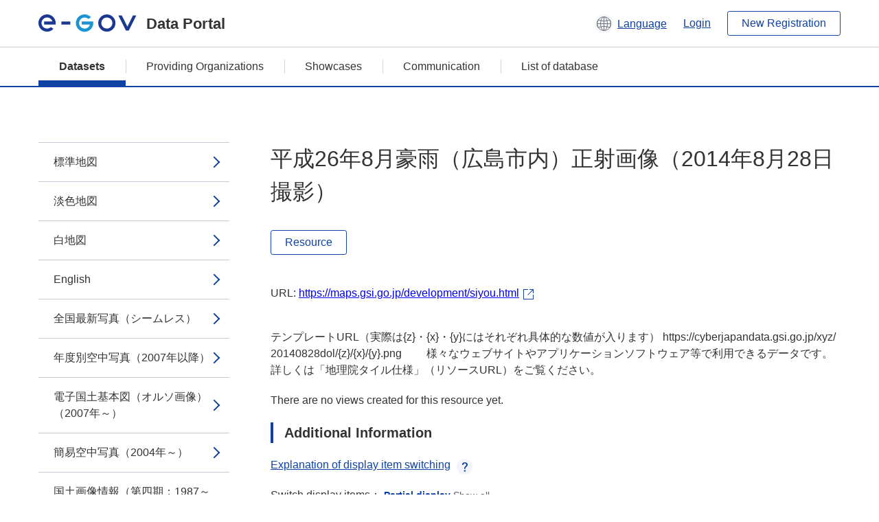

--- FILE ---
content_type: text/html; charset=utf-8
request_url: https://data.e-gov.go.jp/data/en/dataset/mlit_20140919_3046/resource/9d799a48-b27b-4b8d-b86d-837e76e176d6?inner_span=True
body_size: 13778
content:
<!DOCTYPE html>
<!--[if IE 9]> <html lang="en" class="ie9"> <![endif]-->
<!--[if gt IE 8]><!--> <html lang="en"> <!--<![endif]-->
  <head>
    
  <meta charset="utf-8" />
      <meta name="generator" content="ckan 2.9.5" />
      <meta name="viewport" content="width=device-width">
  
  <meta name="description" content="データカタログに登録済みのデータセットのリソース詳細情報を表示します。" />
  <meta name="keywords" content="公共データ,オープンデータ,データカタログ,データセット,リソース" />


    <title>地理院タイル | 平成26年8月豪雨（広島市内）正射画像（2014年8月28日撮影） | e-Govデータポータル</title>

    
    <link rel="shortcut icon" href="/data/base/images/favicon.ico" />
    
  
  
  
  


    
  
      
      
    
  
  <meta property="og:title" content="地理院タイル - 平成26年8月豪雨（広島市内）正射画像（2014年8月28日撮影） - e-Govデータポータル">
  <meta property="og:description" content="テンプレートURL（実際は{z}・{x}・{y}にはそれぞれ具体的な数値が入ります） https://cyberjapandata.gsi.go.jp/xyz/20140828dol/{z}/{x}/{y}.png　　 様々なウェブサイトやアプリケーションソフトウェア等で利用できるデータです。 詳しくは「地理院タイル仕様」（リソースURL）をご覧ください。">


    
    <link href="/data/webassets/ckanext-datasetslist-theme/637f4624_jquery-ui-min-css.css" rel="stylesheet"/>
<link href="/data/webassets/ckanext-datasetslist-theme/a8504815_datasetslist_theme_css.css" rel="stylesheet"/>
<link href="/data/webassets/ckanext-datasetslist-theme/088fc192_datasetslist_theme_form_tooltip_css.css" rel="stylesheet"/>
<link href="/data/webassets/vendor/bc192712_select2.css" rel="stylesheet"/>
<link href="/data/webassets/vendor/0b01aef1_font-awesome.css" rel="stylesheet"/>
<link href="/data/webassets/ckanext-datasetslist-theme/79ca7695_suggest_css.css" rel="stylesheet"/>
    
  </head>

  
  <body data-site-root="https://data.e-gov.go.jp/data/" data-locale-root="https://data.e-gov.go.jp/data/en/" >

    

    
        

<div id="blockskip">
  <a href="#contents">Go to main text of this page</a>
</div>
<header>
  <div class="header_title_container">
    <div class="header_title_inner header-image">
      <button class="header_menu_btn" id="header_menu_btn_01" aria-label="Menu" data-dialog="header_nav_area">
        <span class="menu_bar"></span>
        <span class="menu_bar"></span>
        <span class="menu_bar"></span>
        <span class="menu_label">Menu</span>
      </button>
  
    
      <a href="/data/en/" class="header_logo"><img src="/data/base/images/logo.svg" alt="e-Govデータポータル"></a>
      <span class="header_title">Data Portal</span>
    
  
      <div class="header_lang_wrapper">
        <a href="#" class="header_lang_link" role="button" aria-expanded="false" aria-controls="lang_menu_01" style="text-decoration: none;">
          <img class="icon_header_lang" src="/data/base/images/icon_header_lang.svg" alt="Image of language switching">
          <span class="only_pc lang_link" lang="en" style="margin-left: 0.15rem !important">Language</span>
        </a>
        <ul class="lang_menu" id="lang_menu_01" aria-label="Account menu">
          <li><a href="/data/ja/dataset/mlit_20140919_3046/resource/9d799a48-b27b-4b8d-b86d-837e76e176d6?inner_span=True">日本語</a></li>
          <li><a href="/data/en/dataset/mlit_20140919_3046/resource/9d799a48-b27b-4b8d-b86d-837e76e176d6?inner_span=True" lang="en">English</a></li>
        </ul>
      </div>
  
    
      <a href="https://data.e-gov.go.jp/info/en/keycloak/login" 
           class="header_link only_pc ml-0 pc-ml-6">
          Login
      </a>
    
      <button class="btn_normal only_pc ml-0 pc-ml-6" onclick="location.href='https://account.e-gov.go.jp/user/pre-registration/init?service_type=00'">New Registration</button>
    
  
    </div>
  </div>
  <div class="header_nav_container" id="header_nav_area" aria-labelledby="header_menu_btn_01">
    <nav class="header_nav">
      <div class="nav_header">
        <img class="header_menu_logo" src="/data/base/images/logo.svg" alt="e-Govデータポータル" tabindex="0">
        <button class="close_dialog close_dialog_btn">
          <span class="close_dialog_label">Close</span>
        </button>
      </div>
  
    
    
      <div class="nav_user_links">
        <a href="https://data.e-gov.go.jp/info/en/keycloak/login" class="header_link header_link_in_menu">Login</a>
      
        <a href="https://data.e-gov.go.jp/info/en/#" class="header_link header_link_in_menu">New Registration</a>
      
      </div>
  
      <ul class="nav_bar">
                <li class="active"><a href="/data/en/dataset/?organization=default">Datasets</a></li><li><a href="/data/en/organization/?q=default">Providing Organizations</a></li><li><a href="/data/en/showcase?organization=default">Showcases</a></li>
  

    
        <li><a href="https://data.e-gov.go.jp/info/en/communication/list">Communication</a></li>
        <li><a href="/info/databasesite">List of database</a></li>
  
      </ul>
      <ul class="nav_bottom_links">
        <li><a href="/info/about-site">About this site</a></li>
        <li><a href="/info/service-policy">Terms of Use</a></li>
        <li><a href="/info/help">Help</a></li>
        <li><a href="/info/terms">Terms and Conditions</a></li>
        <li><a href="/info/privacy-policy">Privacy Policy</a></li>
        <li><a href="/info/contacts">Contact Us</a></li>
        <li><a href="https://data.e-gov.go.jp/info/en/dashboard/metrics">Dashboard</a></li>
        <li><a href="/info/site-map">Site Map</a></li>
      </ul>
    
    </nav>
  </div>
</header>

    

    
    
      <main>
        
          <div class="contents_area flash-messages mb-5 pc-mb-5">
            
              
            
          </div>
        
      <div class="contents_area" id="contents">
    
      <!-- <div class="container"> -->
        

          <div class="row wrapper no-nav">

            


 
    


  
    <div class="side_menu_contents">
      <nav>
        
          
            <ul class="side_menu_link_list">
              
                <li class="side_menu_link_list_item">
                  <a class="side_menu_link" href="/data/en/dataset/mlit_20140919_3046/resource/616c09a6-cde4-4634-b317-11fb770acce7?inner_span=True">標準地図</a>
                </li>
              
                <li class="side_menu_link_list_item">
                  <a class="side_menu_link" href="/data/en/dataset/mlit_20140919_3046/resource/ed242f0a-fbb5-40db-99e4-295c0e55dc3e?inner_span=True">淡色地図</a>
                </li>
              
                <li class="side_menu_link_list_item">
                  <a class="side_menu_link" href="/data/en/dataset/mlit_20140919_3046/resource/d9f4b82b-9482-4f68-9892-73cc0ee233ce?inner_span=True">白地図</a>
                </li>
              
                <li class="side_menu_link_list_item">
                  <a class="side_menu_link" href="/data/en/dataset/mlit_20140919_3046/resource/4d379551-d2ed-4db4-9db9-1bc38d1c357d?inner_span=True">English</a>
                </li>
              
                <li class="side_menu_link_list_item">
                  <a class="side_menu_link" href="/data/en/dataset/mlit_20140919_3046/resource/0305be0c-fd20-4609-b49f-63a99410b241?inner_span=True">全国最新写真（シームレス）</a>
                </li>
              
                <li class="side_menu_link_list_item">
                  <a class="side_menu_link" href="/data/en/dataset/mlit_20140919_3046/resource/1583c653-0cef-4809-a09e-7d8b6ae1df62?inner_span=True">年度別空中写真（2007年以降）</a>
                </li>
              
                <li class="side_menu_link_list_item">
                  <a class="side_menu_link" href="/data/en/dataset/mlit_20140919_3046/resource/7f4b7425-77d9-40cd-ad12-699a7aeb3d79?inner_span=True">電子国土基本図（オルソ画像）（2007年～）</a>
                </li>
              
                <li class="side_menu_link_list_item">
                  <a class="side_menu_link" href="/data/en/dataset/mlit_20140919_3046/resource/688c09e8-d344-42cf-83b5-1a69a7ed4ea1?inner_span=True">簡易空中写真（2004年～）</a>
                </li>
              
                <li class="side_menu_link_list_item">
                  <a class="side_menu_link" href="/data/en/dataset/mlit_20140919_3046/resource/b0c746b9-8854-45fa-aab2-71878ca24c8d?inner_span=True">国土画像情報（第四期：1987～1990年撮影）</a>
                </li>
              
                <li class="side_menu_link_list_item">
                  <a class="side_menu_link" href="/data/en/dataset/mlit_20140919_3046/resource/4aaefe65-8705-4f7d-8138-bf21eb36afb0?inner_span=True">国土画像情報（第三期：1984～1986年撮影）</a>
                </li>
              
                <li class="side_menu_link_list_item">
                  <a class="side_menu_link" href="/data/en/dataset/mlit_20140919_3046/resource/2b4bc0ab-d67e-464d-a215-0da2a28d98ac?inner_span=True">国土画像情報（第二期：1979～1983年撮影）</a>
                </li>
              
                <li class="side_menu_link_list_item">
                  <a class="side_menu_link" href="/data/en/dataset/mlit_20140919_3046/resource/5c4be264-7575-48ce-8128-4b3d3ae63b60?inner_span=True">国土画像情報（第一期：1974～1978年撮影）</a>
                </li>
              
                <li class="side_menu_link_list_item">
                  <a class="side_menu_link" href="/data/en/dataset/mlit_20140919_3046/resource/4b835d1a-de46-40e3-b05e-d53065e1c67a?inner_span=True">空中写真（1961～1969年）</a>
                </li>
              
                <li class="side_menu_link_list_item">
                  <a class="side_menu_link" href="/data/en/dataset/mlit_20140919_3046/resource/98911e8a-d48c-4e01-8a7d-915b13d335cc?inner_span=True">空中写真（1945～1950年）</a>
                </li>
              
                <li class="side_menu_link_list_item">
                  <a class="side_menu_link" href="/data/en/dataset/mlit_20140919_3046/resource/cd135f82-605d-41bc-a6ab-1cbff2740a33?inner_span=True">空中写真（1936年～1942年頃）</a>
                </li>
              
                <li class="side_menu_link_list_item">
                  <a class="side_menu_link" href="/data/en/dataset/mlit_20140919_3046/resource/7ab01a8f-3011-4011-aee1-980195f409e2?inner_span=True">空中写真（1928年頃）</a>
                </li>
              
                <li class="side_menu_link_list_item">
                  <a class="side_menu_link" href="/data/en/dataset/mlit_20140919_3046/resource/4a65c2a0-aaf9-4de1-b004-26f00f30039f?inner_span=True">単写真</a>
                </li>
              
                <li class="side_menu_link_list_item">
                  <a class="side_menu_link" href="/data/en/dataset/mlit_20140919_3046/resource/0d902f52-e839-4ec7-8083-a34b22f07564?inner_span=True">全国ランドサットモザイク画像</a>
                </li>
              
                <li class="side_menu_link_list_item">
                  <a class="side_menu_link" href="/data/en/dataset/mlit_20140919_3046/resource/18cb4321-d0f2-41c1-afb9-15120d1cb1d5?inner_span=True">世界衛星モザイク画像</a>
                </li>
              
                <li class="side_menu_link_list_item">
                  <a class="side_menu_link" href="/data/en/dataset/mlit_20140919_3046/resource/28100226-b586-4b65-90ff-34f6628e6eb0?inner_span=True">色別標高図</a>
                </li>
              
                <li class="side_menu_link_list_item">
                  <a class="side_menu_link" href="/data/en/dataset/mlit_20140919_3046/resource/c1502a04-9f00-469d-9d6f-6a18d29b21d1?inner_span=True">活断層図（都市圏活断層図）</a>
                </li>
              
                <li class="side_menu_link_list_item">
                  <a class="side_menu_link" href="/data/en/dataset/mlit_20140919_3046/resource/44e6cbd9-e18a-4517-bc42-214f20b657eb?inner_span=True">数値地図25000（土地条件）</a>
                </li>
              
                <li class="side_menu_link_list_item">
                  <a class="side_menu_link" href="/data/en/dataset/mlit_20140919_3046/resource/2230dc01-25b0-49e6-af9d-4f3e5644452b?inner_span=True">土地条件図（初期整備版）</a>
                </li>
              
                <li class="side_menu_link_list_item">
                  <a class="side_menu_link" href="/data/en/dataset/mlit_20140919_3046/resource/76ed82ab-3cec-4bd8-a1ff-2b4a46dc8655?inner_span=True">沿岸海域土地条件図</a>
                </li>
              
                <li class="side_menu_link_list_item">
                  <a class="side_menu_link" href="/data/en/dataset/mlit_20140919_3046/resource/9214e1d6-9cb4-449b-a7d4-103f556a4a8a?inner_span=True">治水地形分類図</a>
                </li>
              
                <li class="side_menu_link_list_item">
                  <a class="side_menu_link" href="/data/en/dataset/mlit_20140919_3046/resource/e2acd53b-a9b4-4ac0-801e-52fd8392b88c?inner_span=True">明治期の低湿地</a>
                </li>
              
                <li class="side_menu_link_list_item">
                  <a class="side_menu_link" href="/data/en/dataset/mlit_20140919_3046/resource/041b2ed9-bb34-46f9-9bcd-704217de1ffe?inner_span=True">デジタル標高地形図</a>
                </li>
              
                <li class="side_menu_link_list_item">
                  <a class="side_menu_link" href="/data/en/dataset/mlit_20140919_3046/resource/e6f0b6b0-aff4-4498-bd16-f04ac6900099?inner_span=True">火山基本図・火山基本図データ</a>
                </li>
              
                <li class="side_menu_link_list_item">
                  <a class="side_menu_link" href="/data/en/dataset/mlit_20140919_3046/resource/292a69f2-36f4-4c02-a4b6-0fce9f704ad1?inner_span=True">火山土地条件図</a>
                </li>
              
                <li class="side_menu_link_list_item">
                  <a class="side_menu_link" href="/data/en/dataset/mlit_20140919_3046/resource/f5620cc7-afee-447e-9536-452d18929e3c?inner_span=True">火山地形分類データ</a>
                </li>
              
                <li class="side_menu_link_list_item">
                  <a class="side_menu_link" href="/data/en/dataset/mlit_20140919_3046/resource/e5cd68f7-f900-410a-bf32-0bb385f59d79?inner_span=True">アナグリフ（カラー）</a>
                </li>
              
                <li class="side_menu_link_list_item">
                  <a class="side_menu_link" href="/data/en/dataset/mlit_20140919_3046/resource/b30c9580-9945-4ea5-b53f-8032becf37a2?inner_span=True">アナグリフ（グレー）</a>
                </li>
              
                <li class="side_menu_link_list_item">
                  <a class="side_menu_link" href="/data/en/dataset/mlit_20140919_3046/resource/1458bcb0-c7db-4100-a048-6527cfc157c8?inner_span=True">陰影起伏図</a>
                </li>
              
                <li class="side_menu_link_list_item">
                  <a class="side_menu_link" href="/data/en/dataset/mlit_20140919_3046/resource/ccd08a11-ce88-423a-98b7-e433075b0bd5?inner_span=True">陰影起伏図（全球版）</a>
                </li>
              
                <li class="side_menu_link_list_item">
                  <a class="side_menu_link" href="/data/en/dataset/mlit_20140919_3046/resource/67ca8858-6eb4-4441-af78-b978d57cf6ff?inner_span=True">全国傾斜量区分図（雪崩関連）</a>
                </li>
              
                <li class="side_menu_link_list_item">
                  <a class="side_menu_link" href="/data/en/dataset/mlit_20140919_3046/resource/ae1f9928-9d39-4185-af8d-89af48946830?inner_span=True">傾斜量図</a>
                </li>
              
                <li class="side_menu_link_list_item">
                  <a class="side_menu_link" href="/data/en/dataset/mlit_20140919_3046/resource/3a7e3682-4017-4cd4-accd-cd421adaf964?inner_span=True">数値地図5000（土地利用）</a>
                </li>
              
                <li class="side_menu_link_list_item">
                  <a class="side_menu_link" href="/data/en/dataset/mlit_20140919_3046/resource/11eb3ff0-f6e2-47dc-b1f8-eaccef388771?inner_span=True">宅地利用動向調査成果</a>
                </li>
              
                <li class="side_menu_link_list_item">
                  <a class="side_menu_link" href="/data/en/dataset/mlit_20140919_3046/resource/61bc1f07-0ba8-4125-988e-f77fd20c2709?inner_span=True">土地利用図</a>
                </li>
              
                <li class="side_menu_link_list_item">
                  <a class="side_menu_link" href="/data/en/dataset/mlit_20140919_3046/resource/a7d2eabf-51ae-44db-819a-e0d4d8276af6?inner_span=True">湖沼データ</a>
                </li>
              
                <li class="side_menu_link_list_item">
                  <a class="side_menu_link" href="/data/en/dataset/mlit_20140919_3046/resource/cf18a8c0-b3da-4bd9-9320-30194fd66c83?inner_span=True">湖沼図</a>
                </li>
              
                <li class="side_menu_link_list_item">
                  <a class="side_menu_link" href="/data/en/dataset/mlit_20140919_3046/resource/7c3185ed-48a8-494a-a6b8-960d0756231e?inner_span=True">全国植生指標データ（250m）</a>
                </li>
              
                <li class="side_menu_link_list_item">
                  <a class="side_menu_link" href="/data/en/dataset/mlit_20140919_3046/resource/f3b63a91-2c22-49d1-87b4-3d7a5ea1ee29?inner_span=True">土地被覆（GLCNMO）</a>
                </li>
              
                <li class="side_menu_link_list_item">
                  <a class="side_menu_link" href="/data/en/dataset/mlit_20140919_3046/resource/bd33a5f7-abbb-4816-9309-9209f0de82a9?inner_span=True">植生（樹木被覆率）</a>
                </li>
              
                <li class="side_menu_link_list_item">
                  <a class="side_menu_link" href="/data/en/dataset/mlit_20140919_3046/resource/c8531164-8258-4bfa-bf54-4b6263fdc392?inner_span=True">基準点</a>
                </li>
              
                <li class="side_menu_link_list_item">
                  <a class="side_menu_link" href="/data/en/dataset/mlit_20140919_3046/resource/3ee340dc-148e-45be-9da5-54a42b9fb551?inner_span=True">磁気図2020.0年値</a>
                </li>
              
                <li class="side_menu_link_list_item">
                  <a class="side_menu_link" href="/data/en/dataset/mlit_20140919_3046/resource/f772ebbb-f960-4789-a754-d8abdbb56bc9?inner_span=True">磁気図2015.0年値</a>
                </li>
              
                <li class="side_menu_link_list_item">
                  <a class="side_menu_link" href="/data/en/dataset/mlit_20140919_3046/resource/73e30ae8-f943-4617-9115-e63e4fa7222e?inner_span=True">磁気図2010.0年値</a>
                </li>
              
                <li class="side_menu_link_list_item">
                  <a class="side_menu_link" href="/data/en/dataset/mlit_20140919_3046/resource/74bbc614-2049-4cf8-b774-89ffd1c1b69c?inner_span=True">令和元年山形県沖の地震...</a>
                </li>
              
                <li class="side_menu_link_list_item">
                  <a class="side_menu_link" href="/data/en/dataset/mlit_20140919_3046/resource/bc11370e-9d08-470e-ad02-87d78e287fa2?inner_span=True">令和元年山形県沖の地震...</a>
                </li>
              
                <li class="side_menu_link_list_item">
                  <a class="side_menu_link" href="/data/en/dataset/mlit_20140919_3046/resource/d7221330-fffa-44ab-9a2e-317c8d3b8332?inner_span=True">令和元年山形県沖の地震...</a>
                </li>
              
                <li class="side_menu_link_list_item">
                  <a class="side_menu_link" href="/data/en/dataset/mlit_20140919_3046/resource/5dfb68eb-c29b-4e08-85af-27da11e61d0a?inner_span=True">令和元年山形県沖の地震 デジタル標高地形図 山形県鶴岡市周辺</a>
                </li>
              
                <li class="side_menu_link_list_item">
                  <a class="side_menu_link" href="/data/en/dataset/mlit_20140919_3046/resource/9808146f-51b7-43d8-88c1-082d72c73d7c?inner_span=True">平成30年北海道胆振東部地震...</a>
                </li>
              
                <li class="side_menu_link_list_item">
                  <a class="side_menu_link" href="/data/en/dataset/mlit_20140919_3046/resource/2ef4c061-3718-48cc-8af2-4f63be56f4ba?inner_span=True">平成30年北海道胆振東部地震 安平地区...</a>
                </li>
              
                <li class="side_menu_link_list_item">
                  <a class="side_menu_link" href="/data/en/dataset/mlit_20140919_3046/resource/af4291fd-f6d0-4c54-bf0a-c28a647deb0b?inner_span=True">平成30年北海道胆振東部地震 厚真川地区...</a>
                </li>
              
                <li class="side_menu_link_list_item">
                  <a class="side_menu_link" href="/data/en/dataset/mlit_20140919_3046/resource/04c457ca-2671-4055-970d-9b66147314f5?inner_span=True">平成30年北海道胆振東部地震...</a>
                </li>
              
                <li class="side_menu_link_list_item">
                  <a class="side_menu_link" href="/data/en/dataset/mlit_20140919_3046/resource/5c5fa84e-03fa-4d27-8f3d-54edab008a4b?inner_span=True">平成30年北海道胆振東部地震 厚真東部地区...</a>
                </li>
              
                <li class="side_menu_link_list_item">
                  <a class="side_menu_link" href="/data/en/dataset/mlit_20140919_3046/resource/60218b8b-d449-4595-bd55-3bc052662199?inner_span=True">平成30年北海道胆振東部地震...</a>
                </li>
              
                <li class="side_menu_link_list_item">
                  <a class="side_menu_link" href="/data/en/dataset/mlit_20140919_3046/resource/1ff5ef02-aa74-4a2c-9d2f-1449d2e581ef?inner_span=True">平成30年北海道胆振東部地震 厚真地区...</a>
                </li>
              
                <li class="side_menu_link_list_item">
                  <a class="side_menu_link" href="/data/en/dataset/mlit_20140919_3046/resource/78854b12-9333-4ba5-9895-752fea927c02?inner_span=True">平成30年北海道胆振東部地震 厚真川地区...</a>
                </li>
              
                <li class="side_menu_link_list_item">
                  <a class="side_menu_link" href="/data/en/dataset/mlit_20140919_3046/resource/55ed84b4-22b6-49ec-9a3c-f8e3078b39a9?inner_span=True">平成30年北海道胆振東部地震 デジタル標高地形図 厚真町周辺</a>
                </li>
              
                <li class="side_menu_link_list_item">
                  <a class="side_menu_link" href="/data/en/dataset/mlit_20140919_3046/resource/8c06d74b-0acc-4985-bf4f-1dd4a563b0f3?inner_span=True">平成30年北海道胆振東部地震 斜面崩壊・堆積分布図</a>
                </li>
              
                <li class="side_menu_link_list_item">
                  <a class="side_menu_link" href="/data/en/dataset/mlit_20140919_3046/resource/ce48afe5-0046-4b43-835c-79901764a768?inner_span=True">平成28年茨城県北部の地震...</a>
                </li>
              
                <li class="side_menu_link_list_item">
                  <a class="side_menu_link" href="/data/en/dataset/mlit_20140919_3046/resource/900b4587-a8f6-46ca-940e-6c7a328f8e14?inner_span=True">平成28年鳥取県中部の地震...</a>
                </li>
              
                <li class="side_menu_link_list_item">
                  <a class="side_menu_link" href="/data/en/dataset/mlit_20140919_3046/resource/26150b2e-afac-4261-9600-8d3c5bc1f9de?inner_span=True">平成28年熊本地震 応急復旧対策基図</a>
                </li>
              
                <li class="side_menu_link_list_item">
                  <a class="side_menu_link" href="/data/en/dataset/mlit_20140919_3046/resource/f7d1304a-0d5b-454b-8c92-03e300d07dd9?inner_span=True">平成28年熊本地震 熊本2地区...</a>
                </li>
              
                <li class="side_menu_link_list_item">
                  <a class="side_menu_link" href="/data/en/dataset/mlit_20140919_3046/resource/c5b90f57-71cf-44f8-8c31-b2a24e2fee37?inner_span=True">平成28年熊本地震 阿蘇3地区...</a>
                </li>
              
                <li class="side_menu_link_list_item">
                  <a class="side_menu_link" href="/data/en/dataset/mlit_20140919_3046/resource/536a1845-ccf7-49a6-b210-e7767cb1a443?inner_span=True">平成28年熊本地震 南阿蘇河陽地区...</a>
                </li>
              
                <li class="side_menu_link_list_item">
                  <a class="side_menu_link" href="/data/en/dataset/mlit_20140919_3046/resource/2ce999d1-b8e3-4fc3-a4f2-90cd5952d3c6?inner_span=True">平成28年熊本地震 益城・西原地区...</a>
                </li>
              
                <li class="side_menu_link_list_item">
                  <a class="side_menu_link" href="/data/en/dataset/mlit_20140919_3046/resource/4779f5b2-d9b1-493d-b1ac-c8a5baefe0b3?inner_span=True">平成28年熊本地震 熊本断層地区A...</a>
                </li>
              
                <li class="side_menu_link_list_item">
                  <a class="side_menu_link" href="/data/en/dataset/mlit_20140919_3046/resource/e02a4d62-c606-4585-99fd-171b610b0e68?inner_span=True">平成28年熊本地震 熊本断層地区B...</a>
                </li>
              
                <li class="side_menu_link_list_item">
                  <a class="side_menu_link" href="/data/en/dataset/mlit_20140919_3046/resource/01e66f3d-797e-45fe-a278-a31e0b078847?inner_span=True">平成28年熊本地震 西原2地区...</a>
                </li>
              
                <li class="side_menu_link_list_item">
                  <a class="side_menu_link" href="/data/en/dataset/mlit_20140919_3046/resource/b93f0959-2c76-4013-ae2c-49c560a16314?inner_span=True">平成28年熊本地震 阿蘇2地区...</a>
                </li>
              
                <li class="side_menu_link_list_item">
                  <a class="side_menu_link" href="/data/en/dataset/mlit_20140919_3046/resource/d9af28e7-8861-4d39-8b20-db5ae373763d?inner_span=True">平成28年熊本地震 南阿蘇2地区...</a>
                </li>
              
                <li class="side_menu_link_list_item">
                  <a class="side_menu_link" href="/data/en/dataset/mlit_20140919_3046/resource/6e20970a-0f9f-48a8-9fae-9e2c7d3bd2cf?inner_span=True">平成28年熊本地震 御船地区...</a>
                </li>
              
                <li class="side_menu_link_list_item">
                  <a class="side_menu_link" href="/data/en/dataset/mlit_20140919_3046/resource/f8d3db2c-bd7e-496a-b720-2572f950905c?inner_span=True">平成28年熊本地震 八代地区...</a>
                </li>
              
                <li class="side_menu_link_list_item">
                  <a class="side_menu_link" href="/data/en/dataset/mlit_20140919_3046/resource/cd8b6ccc-44e3-4b36-9d5d-0f3e5dbec520?inner_span=True">平成28年熊本地震 天草地区...</a>
                </li>
              
                <li class="side_menu_link_list_item">
                  <a class="side_menu_link" href="/data/en/dataset/mlit_20140919_3046/resource/7e9b323f-7894-46db-8fab-6aaaebfa1d2f?inner_span=True">平成28年熊本地震 玉名地区...</a>
                </li>
              
                <li class="side_menu_link_list_item">
                  <a class="side_menu_link" href="/data/en/dataset/mlit_20140919_3046/resource/a5760042-cee1-462c-8dbc-c60138f5d461?inner_span=True">平成28年熊本地震 山鹿地区...</a>
                </li>
              
                <li class="side_menu_link_list_item">
                  <a class="side_menu_link" href="/data/en/dataset/mlit_20140919_3046/resource/3a8fbcc3-431a-40e3-9cef-644751d2b845?inner_span=True">平成28年熊本地震 菊池地区...</a>
                </li>
              
                <li class="side_menu_link_list_item">
                  <a class="side_menu_link" href="/data/en/dataset/mlit_20140919_3046/resource/c1298f7a-97d0-442a-85e4-c4a4a1383c02?inner_span=True">平成28年熊本地震 竹田地区...</a>
                </li>
              
                <li class="side_menu_link_list_item">
                  <a class="side_menu_link" href="/data/en/dataset/mlit_20140919_3046/resource/38210049-5dce-4cfd-a50f-23a90cf17b70?inner_span=True">平成28年熊本地震 湯布院地区...</a>
                </li>
              
                <li class="side_menu_link_list_item">
                  <a class="side_menu_link" href="/data/en/dataset/mlit_20140919_3046/resource/25f582d9-68e8-43ef-9118-3ad877c62871?inner_span=True">平成28年熊本地震 南阿蘇2地区...</a>
                </li>
              
                <li class="side_menu_link_list_item">
                  <a class="side_menu_link" href="/data/en/dataset/mlit_20140919_3046/resource/e66a70c3-9511-4d7b-9ebc-8fa7fefcdada?inner_span=True">平成28年熊本地震 小国地区...</a>
                </li>
              
                <li class="side_menu_link_list_item">
                  <a class="side_menu_link" href="/data/en/dataset/mlit_20140919_3046/resource/5e222e00-2ad9-4f2f-ae77-e24134cbc1a5?inner_span=True">平成28年熊本地震 熊本地区...</a>
                </li>
              
                <li class="side_menu_link_list_item">
                  <a class="side_menu_link" href="/data/en/dataset/mlit_20140919_3046/resource/f6371947-c0d0-47b2-b182-9cd4941e013b?inner_span=True">平成28年熊本地震 宇土地区...</a>
                </li>
              
                <li class="side_menu_link_list_item">
                  <a class="side_menu_link" href="/data/en/dataset/mlit_20140919_3046/resource/8f79f6a3-a1f0-4b13-9d7f-f1d13c1636d1?inner_span=True">平成28年熊本地震 合志地区...</a>
                </li>
              
                <li class="side_menu_link_list_item">
                  <a class="side_menu_link" href="/data/en/dataset/mlit_20140919_3046/resource/11c1fec7-428c-4a35-952a-5b0b76a61669?inner_span=True">平成28年熊本地震 西原地区...</a>
                </li>
              
                <li class="side_menu_link_list_item">
                  <a class="side_menu_link" href="/data/en/dataset/mlit_20140919_3046/resource/17b0cda9-08c1-4395-a51a-1785de3d312c?inner_span=True">平成28年熊本地震 阿蘇地区...</a>
                </li>
              
                <li class="side_menu_link_list_item">
                  <a class="side_menu_link" href="/data/en/dataset/mlit_20140919_3046/resource/7b9c99ff-3c12-49dd-8c02-6d7bf800e69c?inner_span=True">平成28年熊本地震 南阿蘇地区...</a>
                </li>
              
                <li class="side_menu_link_list_item">
                  <a class="side_menu_link" href="/data/en/dataset/mlit_20140919_3046/resource/fd3fbc50-5b4c-475c-a2d2-ca69df76d25a?inner_span=True">平成28年熊本地震 別府地区...</a>
                </li>
              
                <li class="side_menu_link_list_item">
                  <a class="side_menu_link" href="/data/en/dataset/mlit_20140919_3046/resource/26d3cfb4-3ff7-4486-a880-73068bab82dd?inner_span=True">平成28年熊本地震 益城地区...</a>
                </li>
              
                <li class="side_menu_link_list_item">
                  <a class="side_menu_link" href="/data/en/dataset/mlit_20140919_3046/resource/4e4fef9b-206d-43f1-93f1-49b15a31a22d?inner_span=True">平成28年熊本地震 熊本南地区...</a>
                </li>
              
                <li class="side_menu_link_list_item">
                  <a class="side_menu_link" href="/data/en/dataset/mlit_20140919_3046/resource/9da56aa0-54a0-43b1-86a2-69d29f77b952?inner_span=True">平成28年熊本地震 宇城地区...</a>
                </li>
              
                <li class="side_menu_link_list_item">
                  <a class="side_menu_link" href="/data/en/dataset/mlit_20140919_3046/resource/954fb2e5-2c24-4655-9828-e1261d314c06?inner_span=True">東北地方太平洋沖地震　津波浸水範囲</a>
                </li>
              
                <li class="side_menu_link_list_item">
                  <a class="side_menu_link" href="/data/en/dataset/mlit_20140919_3046/resource/5c8cdf7a-c2ff-4955-9950-589d53dcfb92?inner_span=True">自然災害伝承碑：東日本大震災（2021年3月3日時点）</a>
                </li>
              
                <li class="side_menu_link_list_item">
                  <a class="side_menu_link" href="/data/en/dataset/mlit_20140919_3046/resource/cc90a5f6-1a0a-478a-b79e-2e8d4a26c3d5?inner_span=True">自然災害伝承碑：昭和三陸地震津波（2021年3月3日時点）</a>
                </li>
              
                <li class="side_menu_link_list_item">
                  <a class="side_menu_link" href="/data/en/dataset/mlit_20140919_3046/resource/b824646e-6860-4e52-87e1-6285c03f18e9?inner_span=True">自然災害伝承碑：明治三陸地震津波（2021年3月3日時点）</a>
                </li>
              
                <li class="side_menu_link_list_item">
                  <a class="side_menu_link" href="/data/en/dataset/mlit_20140919_3046/resource/36245eca-5077-48f8-86d6-a26f027acb1e?inner_span=True">災害復興計画基図</a>
                </li>
              
                <li class="side_menu_link_list_item">
                  <a class="side_menu_link" href="/data/en/dataset/mlit_20140919_3046/resource/2b575ad4-764f-4312-b75e-7c239d2738bb?inner_span=True">東日本大震災被災地震災後オルソ画像（2013...</a>
                </li>
              
                <li class="side_menu_link_list_item">
                  <a class="side_menu_link" href="/data/en/dataset/mlit_20140919_3046/resource/2bf4ae20-9d29-4722-86c7-c2b9c7ee6a85?inner_span=True">東日本大震災被災地震災後オルソ画像（2012...</a>
                </li>
              
                <li class="side_menu_link_list_item">
                  <a class="side_menu_link" href="/data/en/dataset/mlit_20140919_3046/resource/dd63c127-3e5b-4b3d-abb9-a8347e85aad2?inner_span=True">東日本大震災被災地震災後オルソ画像（2011...</a>
                </li>
              
                <li class="side_menu_link_list_item">
                  <a class="side_menu_link" href="/data/en/dataset/mlit_20140919_3046/resource/ef48e808-dab2-4fa5-907c-6ff381a2550b?inner_span=True">東日本大震災被災地震災直後オルソ画像（201...</a>
                </li>
              
                <li class="side_menu_link_list_item">
                  <a class="side_menu_link" href="/data/en/dataset/mlit_20140919_3046/resource/aaae00a5-d932-478d-893c-14b98ade81d4?inner_span=True">令和4年8月3日からの大雨 浸水推定図...</a>
                </li>
              
                <li class="side_menu_link_list_item">
                  <a class="side_menu_link" href="/data/en/dataset/mlit_20140919_3046/resource/2ecb3d22-7217-4fe9-a963-d825cf8b414d?inner_span=True">令和3年8月の大雨 浸水推定図...</a>
                </li>
              
                <li class="side_menu_link_list_item">
                  <a class="side_menu_link" href="/data/en/dataset/mlit_20140919_3046/resource/1adefdd8-8408-46c5-9616-4182886af632?inner_span=True">令和3年7月1日からの大雨 正射画像...</a>
                </li>
              
                <li class="side_menu_link_list_item">
                  <a class="side_menu_link" href="/data/en/dataset/mlit_20140919_3046/resource/f187d79b-2a5c-4101-bcf7-b9d2ef7432dd?inner_span=True">令和3年7月1日からの大雨...</a>
                </li>
              
                <li class="side_menu_link_list_item">
                  <a class="side_menu_link" href="/data/en/dataset/mlit_20140919_3046/resource/b5e9721b-b7ff-49f6-b8fe-7115408fd8e8?inner_span=True">令和2年7月豪雨 浸水推定図...</a>
                </li>
              
                <li class="side_menu_link_list_item">
                  <a class="side_menu_link" href="/data/en/dataset/mlit_20140919_3046/resource/e28fe7d1-2171-48a9-84be-7e03adc1f717?inner_span=True">令和2年7月豪雨 浸水推定図...</a>
                </li>
              
                <li class="side_menu_link_list_item">
                  <a class="side_menu_link" href="/data/en/dataset/mlit_20140919_3046/resource/b438cb5a-6a05-41cb-8b4f-8a94ce7b83d4?inner_span=True">令和2年7月豪雨 浸水推定図...</a>
                </li>
              
                <li class="side_menu_link_list_item">
                  <a class="side_menu_link" href="/data/en/dataset/mlit_20140919_3046/resource/64a93ec7-37e1-4013-8699-03ced09be712?inner_span=True">令和2年7月豪雨 浸水推定図...</a>
                </li>
              
                <li class="side_menu_link_list_item">
                  <a class="side_menu_link" href="/data/en/dataset/mlit_20140919_3046/resource/c1bc8578-6cd5-4795-9aa0-effcf2c75d98?inner_span=True">令和2年7月豪雨 浸水推定図...</a>
                </li>
              
                <li class="side_menu_link_list_item">
                  <a class="side_menu_link" href="/data/en/dataset/mlit_20140919_3046/resource/3ebce6c4-d9b2-4e46-867c-c57e3cdcb8a6?inner_span=True">令和2年7月豪雨 浸水推定図...</a>
                </li>
              
                <li class="side_menu_link_list_item">
                  <a class="side_menu_link" href="/data/en/dataset/mlit_20140919_3046/resource/e0517a57-7726-4df7-ad67-6abc64752edc?inner_span=True">令和2年7月豪雨 浸水推定図...</a>
                </li>
              
                <li class="side_menu_link_list_item">
                  <a class="side_menu_link" href="/data/en/dataset/mlit_20140919_3046/resource/fe6ef4d5-84ab-40b0-98c1-bca6103cca9c?inner_span=True">令和2年7月豪雨 浸水推定図...</a>
                </li>
              
                <li class="side_menu_link_list_item">
                  <a class="side_menu_link" href="/data/en/dataset/mlit_20140919_3046/resource/31302992-79eb-484f-9339-8101ad7fc70a?inner_span=True">令和2年7月豪雨 浸水推定図...</a>
                </li>
              
                <li class="side_menu_link_list_item">
                  <a class="side_menu_link" href="/data/en/dataset/mlit_20140919_3046/resource/6da23fff-e1dc-49e8-a999-f4d207b371e6?inner_span=True">令和2年7月豪雨 浸水推定図...</a>
                </li>
              
                <li class="side_menu_link_list_item">
                  <a class="side_menu_link" href="/data/en/dataset/mlit_20140919_3046/resource/d7b705f9-77fc-4930-ab99-fffd89f88dde?inner_span=True">令和元年10月の低気圧に伴う大雨...</a>
                </li>
              
                <li class="side_menu_link_list_item">
                  <a class="side_menu_link" href="/data/en/dataset/mlit_20140919_3046/resource/654025f9-e237-4c07-bfbe-9af37ab20144?inner_span=True">令和元年10月の低気圧に伴う大雨...</a>
                </li>
              
                <li class="side_menu_link_list_item">
                  <a class="side_menu_link" href="/data/en/dataset/mlit_20140919_3046/resource/43c94d7a-dfe4-43e3-b971-325ee3d69def?inner_span=True">令和元年10月の低気圧に伴う大雨...</a>
                </li>
              
                <li class="side_menu_link_list_item">
                  <a class="side_menu_link" href="/data/en/dataset/mlit_20140919_3046/resource/27705106-b9b0-48d2-a378-eacb00640b70?inner_span=True">令和元年10月の低気圧に伴う大雨...</a>
                </li>
              
                <li class="side_menu_link_list_item">
                  <a class="side_menu_link" href="/data/en/dataset/mlit_20140919_3046/resource/46a496be-30d6-49b4-92a1-988e38b5c8b4?inner_span=True">令和元年10月の低気圧に伴う大雨...</a>
                </li>
              
                <li class="side_menu_link_list_item">
                  <a class="side_menu_link" href="/data/en/dataset/mlit_20140919_3046/resource/6612620b-c42b-4ae4-beb6-3a02ecc3638f?inner_span=True">令和元年台風第19号 正射画像...</a>
                </li>
              
                <li class="side_menu_link_list_item">
                  <a class="side_menu_link" href="/data/en/dataset/mlit_20140919_3046/resource/11e758e5-ea0d-470a-baa3-f8739a1ae11d?inner_span=True">令和元年台風第19号 正射画像...</a>
                </li>
              
                <li class="side_menu_link_list_item">
                  <a class="side_menu_link" href="/data/en/dataset/mlit_20140919_3046/resource/6a0ef25d-3eaf-4fef-ae3d-e01e7dbcf740?inner_span=True">令和元年台風第19号 正射画像...</a>
                </li>
              
                <li class="side_menu_link_list_item">
                  <a class="side_menu_link" href="/data/en/dataset/mlit_20140919_3046/resource/f06b6c18-7ab3-4c47-ba7b-688b397d8f22?inner_span=True">令和元年台風第19号 正射画像...</a>
                </li>
              
                <li class="side_menu_link_list_item">
                  <a class="side_menu_link" href="/data/en/dataset/mlit_20140919_3046/resource/7c25e8c3-9aab-43a9-b338-e29905ebe383?inner_span=True">令和元年台風第19号 正射画像...</a>
                </li>
              
                <li class="side_menu_link_list_item">
                  <a class="side_menu_link" href="/data/en/dataset/mlit_20140919_3046/resource/a293ed51-3776-4255-a241-657a52e63d52?inner_span=True">令和元年台風第19号 正射画像（速報）...</a>
                </li>
              
                <li class="side_menu_link_list_item">
                  <a class="side_menu_link" href="/data/en/dataset/mlit_20140919_3046/resource/b0186873-e35d-4c31-8649-0d965076e9e5?inner_span=True">令和元年台風第19号 正射画像（速報）...</a>
                </li>
              
                <li class="side_menu_link_list_item">
                  <a class="side_menu_link" href="/data/en/dataset/mlit_20140919_3046/resource/bff987e9-541a-40ca-8e86-242803bbe51a?inner_span=True">令和元年台風第19号 正射画像（速報）...</a>
                </li>
              
                <li class="side_menu_link_list_item">
                  <a class="side_menu_link" href="/data/en/dataset/mlit_20140919_3046/resource/56483461-3513-476b-9684-34a71d2324df?inner_span=True">令和元年台風第19号 浸水推定段彩図 鳴瀬川水系（吉田川）</a>
                </li>
              
                <li class="side_menu_link_list_item">
                  <a class="side_menu_link" href="/data/en/dataset/mlit_20140919_3046/resource/4ba094ca-c416-48ad-99e8-5c6605ff653d?inner_span=True">令和元年台風第19号 浸水推定段彩図...</a>
                </li>
              
                <li class="side_menu_link_list_item">
                  <a class="side_menu_link" href="/data/en/dataset/mlit_20140919_3046/resource/dfa6e0e9-6e95-45b7-aec8-6b606627921c?inner_span=True">令和元年台風第19号 浸水推定段彩図 信濃川水系（千曲川）</a>
                </li>
              
                <li class="side_menu_link_list_item">
                  <a class="side_menu_link" href="/data/en/dataset/mlit_20140919_3046/resource/d196e4fd-c726-4ce5-885e-29e0dd6d4b74?inner_span=True">令和元年台風第19号 浸水推定段彩図 久慈川水系（久慈川）</a>
                </li>
              
                <li class="side_menu_link_list_item">
                  <a class="side_menu_link" href="/data/en/dataset/mlit_20140919_3046/resource/95ca7c5e-284e-4644-b80d-9fd0b5f76e37?inner_span=True">令和元年台風第19号 浸水推定段彩図 那珂川水系（那珂川）</a>
                </li>
              
                <li class="side_menu_link_list_item">
                  <a class="side_menu_link" href="/data/en/dataset/mlit_20140919_3046/resource/26f0ba5e-a67a-46db-8996-6a84a8da8446?inner_span=True">令和元年台風第19号 浸水推定段彩図...</a>
                </li>
              
                <li class="side_menu_link_list_item">
                  <a class="side_menu_link" href="/data/en/dataset/mlit_20140919_3046/resource/ec2fde31-62e5-49b8-816a-02a90c84c5d4?inner_span=True">令和元年８月の前線に伴う大雨 正射画像...</a>
                </li>
              
                <li class="side_menu_link_list_item">
                  <a class="side_menu_link" href="/data/en/dataset/mlit_20140919_3046/resource/a706c2fe-c8a7-4e6f-8e66-ee9fb834edf6?inner_span=True">令和元年８月の前線に伴う大雨 正射画像...</a>
                </li>
              
                <li class="side_menu_link_list_item">
                  <a class="side_menu_link" href="/data/en/dataset/mlit_20140919_3046/resource/a1b72c6e-a541-471b-9fe8-6b353ff7958d?inner_span=True">令和元年８月の前線に伴う大雨...</a>
                </li>
              
                <li class="side_menu_link_list_item">
                  <a class="side_menu_link" href="/data/en/dataset/mlit_20140919_3046/resource/97e19bbc-a0d7-456f-8404-07621abdfe11?inner_span=True">令和元年８月の前線に伴う大雨...</a>
                </li>
              
                <li class="side_menu_link_list_item">
                  <a class="side_menu_link" href="/data/en/dataset/mlit_20140919_3046/resource/6b68dab3-b64a-4cde-bc18-7ffce39721cb?inner_span=True">令和元年８月の前線に伴う大雨 浸水推定段彩図</a>
                </li>
              
                <li class="side_menu_link_list_item">
                  <a class="side_menu_link" href="/data/en/dataset/mlit_20140919_3046/resource/5291397c-5672-4648-a638-414b420e5487?inner_span=True">令和元年８月の前線に伴う大雨...</a>
                </li>
              
                <li class="side_menu_link_list_item">
                  <a class="side_menu_link" href="/data/en/dataset/mlit_20140919_3046/resource/aeae3414-5a5a-4cb4-9b1c-582ed446c57b?inner_span=True">令和元年８月の前線に伴う大雨...</a>
                </li>
              
                <li class="side_menu_link_list_item">
                  <a class="side_menu_link" href="/data/en/dataset/mlit_20140919_3046/resource/a18c78f9-134f-42f0-aa4a-c28fdf776360?inner_span=True">令和元年８月の前線に伴う大雨...</a>
                </li>
              
                <li class="side_menu_link_list_item">
                  <a class="side_menu_link" href="/data/en/dataset/mlit_20140919_3046/resource/4920b84b-8bdd-4eaa-a73b-c265a962176f?inner_span=True">令和元年度6月下旬からの大雨 正射画像...</a>
                </li>
              
                <li class="side_menu_link_list_item">
                  <a class="side_menu_link" href="/data/en/dataset/mlit_20140919_3046/resource/3c1d3f1c-5e90-4177-a4a1-e303f626b6f3?inner_span=True">令和元年度6月下旬からの大雨 正射画像...</a>
                </li>
              
                <li class="side_menu_link_list_item">
                  <a class="side_menu_link" href="/data/en/dataset/mlit_20140919_3046/resource/e83c8278-2ccd-46d7-9c44-1dc96f5e35c5?inner_span=True">平成30年7月豪雨 正射画像...</a>
                </li>
              
                <li class="side_menu_link_list_item">
                  <a class="side_menu_link" href="/data/en/dataset/mlit_20140919_3046/resource/93f6460f-943a-44ee-8c65-b822789fe932?inner_span=True">平成30年7月豪雨 正射画像...</a>
                </li>
              
                <li class="side_menu_link_list_item">
                  <a class="side_menu_link" href="/data/en/dataset/mlit_20140919_3046/resource/364ee409-4513-4fb8-951c-72b068b7f7ac?inner_span=True">平成30年7月豪雨 正射画像...</a>
                </li>
              
                <li class="side_menu_link_list_item">
                  <a class="side_menu_link" href="/data/en/dataset/mlit_20140919_3046/resource/01b5ea86-0dec-4d07-8cb1-684996e940b4?inner_span=True">平成30年7月豪雨 正射画像...</a>
                </li>
              
                <li class="side_menu_link_list_item">
                  <a class="side_menu_link" href="/data/en/dataset/mlit_20140919_3046/resource/1d2562d1-8df2-4108-a68b-d7edc591254b?inner_span=True">平成30年7月豪雨 正射画像...</a>
                </li>
              
                <li class="side_menu_link_list_item">
                  <a class="side_menu_link" href="/data/en/dataset/mlit_20140919_3046/resource/47f009ef-5eeb-4259-a45d-62f8cfcabcdb?inner_span=True">平成30年7月豪雨 正射画像...</a>
                </li>
              
                <li class="side_menu_link_list_item">
                  <a class="side_menu_link" href="/data/en/dataset/mlit_20140919_3046/resource/6dc4e5f7-1cd6-4e4d-abc0-e91ca8c079ae?inner_span=True">平成30年7月豪雨 正射画像...</a>
                </li>
              
                <li class="side_menu_link_list_item">
                  <a class="side_menu_link" href="/data/en/dataset/mlit_20140919_3046/resource/7cac1ba6-eb06-404a-b70c-e120bc05dd90?inner_span=True">平成30年7月豪雨 正射画像...</a>
                </li>
              
                <li class="side_menu_link_list_item">
                  <a class="side_menu_link" href="/data/en/dataset/mlit_20140919_3046/resource/857a9a0a-0b95-4446-a20b-df40f3c51683?inner_span=True">平成30年7月豪雨 正射画像...</a>
                </li>
              
                <li class="side_menu_link_list_item">
                  <a class="side_menu_link" href="/data/en/dataset/mlit_20140919_3046/resource/a6650cfd-8560-4b2d-af58-4ee62e44987b?inner_span=True">平成30年7月豪雨 正射画像...</a>
                </li>
              
                <li class="side_menu_link_list_item">
                  <a class="side_menu_link" href="/data/en/dataset/mlit_20140919_3046/resource/1d694940-d189-4b6d-a742-2cac08247925?inner_span=True">平成30年7月豪雨 正射画像...</a>
                </li>
              
                <li class="side_menu_link_list_item">
                  <a class="side_menu_link" href="/data/en/dataset/mlit_20140919_3046/resource/74cb5505-b7c6-47e4-904b-bc57990aa2e1?inner_span=True">平成30年7月豪雨 正射画像...</a>
                </li>
              
                <li class="side_menu_link_list_item">
                  <a class="side_menu_link" href="/data/en/dataset/mlit_20140919_3046/resource/56f20004-7fe5-4ccd-99ab-4c04b91568f8?inner_span=True">平成30年7月豪雨 正射画像...</a>
                </li>
              
                <li class="side_menu_link_list_item">
                  <a class="side_menu_link" href="/data/en/dataset/mlit_20140919_3046/resource/53b1b0e8-86cb-4881-a201-1733ecfb0a7b?inner_span=True">平成30年7月豪雨 正射画像...</a>
                </li>
              
                <li class="side_menu_link_list_item">
                  <a class="side_menu_link" href="/data/en/dataset/mlit_20140919_3046/resource/bd69ce96-ed1e-41d3-8d27-9610a1aa2aa1?inner_span=True">平成30年7月豪雨 正射画像...</a>
                </li>
              
                <li class="side_menu_link_list_item">
                  <a class="side_menu_link" href="/data/en/dataset/mlit_20140919_3046/resource/68f47142-c47e-416b-9f07-801f17ddd9d4?inner_span=True">平成30年7月豪雨 正射画像...</a>
                </li>
              
                <li class="side_menu_link_list_item">
                  <a class="side_menu_link" href="/data/en/dataset/mlit_20140919_3046/resource/951bb851-9ef5-4bc9-a489-0ba8d3ce49c7?inner_span=True">平成30年7月豪雨 正射画像...</a>
                </li>
              
                <li class="side_menu_link_list_item">
                  <a class="side_menu_link" href="/data/en/dataset/mlit_20140919_3046/resource/465a012b-3e45-4547-9426-eaa2a076e0bc?inner_span=True">平成30年7月豪雨 正射画像...</a>
                </li>
              
                <li class="side_menu_link_list_item">
                  <a class="side_menu_link" href="/data/en/dataset/mlit_20140919_3046/resource/2086cb61-92b6-4022-a737-2ad73e04d0f2?inner_span=True">平成30年7月豪雨...</a>
                </li>
              
                <li class="side_menu_link_list_item">
                  <a class="side_menu_link" href="/data/en/dataset/mlit_20140919_3046/resource/03f8ffff-c2c7-4c1d-9672-98d22f03fb5b?inner_span=True">平成30年7月豪雨...</a>
                </li>
              
                <li class="side_menu_link_list_item">
                  <a class="side_menu_link" href="/data/en/dataset/mlit_20140919_3046/resource/f0316368-ef2d-43cc-8118-adb19cfa83dd?inner_span=True">平成30年7月豪雨...</a>
                </li>
              
                <li class="side_menu_link_list_item">
                  <a class="side_menu_link" href="/data/en/dataset/mlit_20140919_3046/resource/69751d00-4411-45e5-b821-3621424615b8?inner_span=True">平成30年7月豪雨...</a>
                </li>
              
                <li class="side_menu_link_list_item">
                  <a class="side_menu_link" href="/data/en/dataset/mlit_20140919_3046/resource/7a531661-ae6a-40f9-b9e3-af6e9a5e46f2?inner_span=True">平成30年7月豪雨 デジタル標高地形図 岡山県倉敷市</a>
                </li>
              
                <li class="side_menu_link_list_item">
                  <a class="side_menu_link" href="/data/en/dataset/mlit_20140919_3046/resource/efc4378a-a910-43e6-a628-488464769b7e?inner_span=True">平成30年7月豪雨 崩壊地等分布図（ライン）</a>
                </li>
              
                <li class="side_menu_link_list_item">
                  <a class="side_menu_link" href="/data/en/dataset/mlit_20140919_3046/resource/2e55b28d-2b30-4935-945d-863bbb961653?inner_span=True">平成29年7月九州北部豪雨...</a>
                </li>
              
                <li class="side_menu_link_list_item">
                  <a class="side_menu_link" href="/data/en/dataset/mlit_20140919_3046/resource/e6c81499-c5ce-4152-af65-7121d58d76d3?inner_span=True">平成30年大分県中津市土砂災害　正射画像（ヘ...</a>
                </li>
              
                <li class="side_menu_link_list_item">
                  <a class="side_menu_link" href="/data/en/dataset/mlit_20140919_3046/resource/84fa6749-db6a-4c8d-9dbf-5a623a9b3e6a?inner_span=True">平成29年7月九州北部豪雨...</a>
                </li>
              
                <li class="side_menu_link_list_item">
                  <a class="side_menu_link" href="/data/en/dataset/mlit_20140919_3046/resource/168ea18b-9aa6-4536-b6eb-77b8dea4e968?inner_span=True">平成29年7月九州北部豪雨...</a>
                </li>
              
                <li class="side_menu_link_list_item">
                  <a class="side_menu_link" href="/data/en/dataset/mlit_20140919_3046/resource/37289e96-02d4-465f-8e6d-641ede7bf23b?inner_span=True">平成29年7月九州北部豪雨...</a>
                </li>
              
                <li class="side_menu_link_list_item">
                  <a class="side_menu_link" href="/data/en/dataset/mlit_20140919_3046/resource/6b706817-3869-4cb9-87a8-0e906cf17e4c?inner_span=True">平成29年7月九州北部豪雨...</a>
                </li>
              
                <li class="side_menu_link_list_item">
                  <a class="side_menu_link" href="/data/en/dataset/mlit_20140919_3046/resource/e5b077e7-01d8-465f-84be-4debe786de8c?inner_span=True">平成29年7月九州北部豪雨...</a>
                </li>
              
                <li class="side_menu_link_list_item">
                  <a class="side_menu_link" href="/data/en/dataset/mlit_20140919_3046/resource/8959423e-e54d-4276-a40e-63e2854f780b?inner_span=True">平成28年台風第10号 安家川周辺...</a>
                </li>
              
                <li class="side_menu_link_list_item">
                  <a class="side_menu_link" href="/data/en/dataset/mlit_20140919_3046/resource/68207a94-42a3-4ac6-a04b-bcd8e9b9f92c?inner_span=True">平成28年台風第10号...</a>
                </li>
              
                <li class="side_menu_link_list_item">
                  <a class="side_menu_link" href="/data/en/dataset/mlit_20140919_3046/resource/551a5ea9-9ede-4866-b4c8-a06ede50603c?inner_span=True">平成28年台風第10号...</a>
                </li>
              
                <li class="side_menu_link_list_item">
                  <a class="side_menu_link" href="/data/en/dataset/mlit_20140919_3046/resource/e9ad7f83-5d72-4f4c-96d9-02f1f1bdd4d8?inner_span=True">平成28年台風第10号...</a>
                </li>
              
                <li class="side_menu_link_list_item">
                  <a class="side_menu_link" href="/data/en/dataset/mlit_20140919_3046/resource/76f805c7-e2d9-49d2-8ca4-afe3fccf8fe6?inner_span=True">平成28年台風第10号...</a>
                </li>
              
                <li class="side_menu_link_list_item">
                  <a class="side_menu_link" href="/data/en/dataset/mlit_20140919_3046/resource/fa23aea7-831b-418a-9f50-ed2c5fa15fab?inner_span=True">平成28年台風第11号及び第9号...</a>
                </li>
              
                <li class="side_menu_link_list_item">
                  <a class="side_menu_link" href="/data/en/dataset/mlit_20140919_3046/resource/cb191cd1-c087-44f9-a3dc-f06f359ff942?inner_span=True">平成27年9月関東・東北豪雨 大崎地区...</a>
                </li>
              
                <li class="side_menu_link_list_item">
                  <a class="side_menu_link" href="/data/en/dataset/mlit_20140919_3046/resource/284e974d-f903-492e-8d0a-641ed6c2d239?inner_span=True">平成27年9月関東・東北豪雨 常総地区...</a>
                </li>
              
                <li class="side_menu_link_list_item">
                  <a class="side_menu_link" href="/data/en/dataset/mlit_20140919_3046/resource/8d707701-a4f9-47cb-83a6-ca8dbbd5715c?inner_span=True">平成27年9月関東・東北豪雨 常総地区...</a>
                </li>
              
                <li class="side_menu_link_list_item">
                  <a class="side_menu_link" href="/data/en/dataset/mlit_20140919_3046/resource/0f1d8d55-4058-46f6-a73e-c320bf93274f?inner_span=True">平成27年9月関東・東北豪雨 常総地区...</a>
                </li>
              
                <li class="side_menu_link_list_item">
                  <a class="side_menu_link" href="/data/en/dataset/mlit_20140919_3046/resource/c1f31fb8-e11c-474e-a89c-4295f941178c?inner_span=True">平成27年9月関東・東北豪雨 常総地区...</a>
                </li>
              
                <li class="side_menu_link_list_item">
                  <a class="side_menu_link" href="/data/en/dataset/mlit_20140919_3046/resource/7f6775fd-3db5-4303-8807-bcc043f06f93?inner_span=True">平成27年9月関東・東北豪雨 常総地区...</a>
                </li>
              
                <li class="side_menu_link_list_item">
                  <a class="side_menu_link" href="/data/en/dataset/mlit_20140919_3046/resource/863a22a5-22dd-4ee9-87a0-b0bd614795c7?inner_span=True">平成27年9月関東・東北豪雨 鹿沼地区...</a>
                </li>
              
                <li class="side_menu_link_list_item">
                  <a class="side_menu_link" href="/data/en/dataset/mlit_20140919_3046/resource/08c56673-0059-4ce8-84b0-61bf24afdd2e?inner_span=True">平成27年9月関東・東北豪雨...</a>
                </li>
              
                <li class="side_menu_link_list_item">
                  <a class="side_menu_link" href="/data/en/dataset/mlit_20140919_3046/resource/806dc509-484a-49bb-93aa-739a318aa6e4?inner_span=True">平成27年9月関東・東北豪雨 結城地区...</a>
                </li>
              
                <li class="side_menu_link_list_item">
                  <a class="side_menu_link" href="/data/en/dataset/mlit_20140919_3046/resource/ac960dff-b543-4d96-8c28-101bce1b882b?inner_span=True">平成26年8月豪雨（広島市内）正射画像（20...</a>
                </li>
              
                <li class="side_menu_link_list_item">
                  <a class="side_menu_link" href="/data/en/dataset/mlit_20140919_3046/resource/35980ad3-591c-4893-ae06-a81d21a5dc99?inner_span=True">平成26年8月豪雨（広島市内）正射画像（20...</a>
                </li>
              
                <li class="side_menu_link_list_item active">
                  <a class="side_menu_link" href="/data/en/dataset/mlit_20140919_3046/resource/9d799a48-b27b-4b8d-b86d-837e76e176d6?inner_span=True">平成26年8月豪雨（広島市内）正射画像（20...</a>
                </li>
              
                <li class="side_menu_link_list_item">
                  <a class="side_menu_link" href="/data/en/dataset/mlit_20140919_3046/resource/5f352954-b8cb-4efb-8642-1bfbb32af4c6?inner_span=True">平成26年8月豪雨（広島市内）過去の正射画像（1962年）</a>
                </li>
              
                <li class="side_menu_link_list_item">
                  <a class="side_menu_link" href="/data/en/dataset/mlit_20140919_3046/resource/114cc0c9-2841-41d7-9f02-e4687895d4b9?inner_span=True">平成26年8月豪雨（広島市内）過去の正射画像...</a>
                </li>
              
                <li class="side_menu_link_list_item">
                  <a class="side_menu_link" href="/data/en/dataset/mlit_20140919_3046/resource/a920ed25-3485-4239-95b8-d3840f4f3c60?inner_span=True">平成26年8月豪雨（広島市安佐南区八木）斜め...</a>
                </li>
              
                <li class="side_menu_link_list_item">
                  <a class="side_menu_link" href="/data/en/dataset/mlit_20140919_3046/resource/ca539697-ad46-4a87-973d-e4d98717e4a6?inner_span=True">平成26年8月豪雨（広島市安佐南区山本）斜め...</a>
                </li>
              
                <li class="side_menu_link_list_item">
                  <a class="side_menu_link" href="/data/en/dataset/mlit_20140919_3046/resource/fd2aa2bc-53df-4c62-a7a7-775546f7adea?inner_span=True">平成26年8月豪雨（広島市安佐北区可部）斜め...</a>
                </li>
              
                <li class="side_menu_link_list_item">
                  <a class="side_menu_link" href="/data/en/dataset/mlit_20140919_3046/resource/448bafc2-d073-42c5-a742-b0197522fa1b?inner_span=True">平成26年8月豪雨（丹波市市島地区）正射画像...</a>
                </li>
              
                <li class="side_menu_link_list_item">
                  <a class="side_menu_link" href="/data/en/dataset/mlit_20140919_3046/resource/d534832b-f3a1-4c4f-a7de-1de7f5e889ef?inner_span=True">台風第12号・第11号の大雨等（北川村）正射...</a>
                </li>
              
                <li class="side_menu_link_list_item">
                  <a class="side_menu_link" href="/data/en/dataset/mlit_20140919_3046/resource/82e7015a-9bb3-4228-a87e-75ec4a5a6b59?inner_span=True">平成26年台風第8号及び梅雨前線等（南木曽町...</a>
                </li>
              
                <li class="side_menu_link_list_item">
                  <a class="side_menu_link" href="/data/en/dataset/mlit_20140919_3046/resource/dc64e4da-2198-471f-854d-4274b4967f06?inner_span=True">平成25年台風第26号・第27号による大雨（...</a>
                </li>
              
                <li class="side_menu_link_list_item">
                  <a class="side_menu_link" href="/data/en/dataset/mlit_20140919_3046/resource/a7baef91-d544-4e90-9f45-42be6a0fa1d9?inner_span=True">平成25年台風第26号・第27号による大雨（...</a>
                </li>
              
                <li class="side_menu_link_list_item">
                  <a class="side_menu_link" href="/data/en/dataset/mlit_20140919_3046/resource/172710b2-e92f-4f30-ba15-fe0f55680b7b?inner_span=True">平成25年台風第26号・第27号による大雨（...</a>
                </li>
              
                <li class="side_menu_link_list_item">
                  <a class="side_menu_link" href="/data/en/dataset/mlit_20140919_3046/resource/23ad6efe-f0ee-4f62-80ca-661b8e3cfec1?inner_span=True">平成25年9月2日に発生した突風...</a>
                </li>
              
                <li class="side_menu_link_list_item">
                  <a class="side_menu_link" href="/data/en/dataset/mlit_20140919_3046/resource/62071c54-7a66-41a5-8624-86f6f04094fe?inner_span=True">平成25年7月17日からの大雨...</a>
                </li>
              
                <li class="side_menu_link_list_item">
                  <a class="side_menu_link" href="/data/en/dataset/mlit_20140919_3046/resource/a4fd403b-777d-4f8a-9c7c-fc2b0434d271?inner_span=True">平成25年7月17日からの大雨...</a>
                </li>
              
                <li class="side_menu_link_list_item">
                  <a class="side_menu_link" href="/data/en/dataset/mlit_20140919_3046/resource/ee3864d7-b197-469a-a413-630064b9df1d?inner_span=True">平成30年1月23日噴火前後の地形変化量図（本白根山周辺）</a>
                </li>
              
                <li class="side_menu_link_list_item">
                  <a class="side_menu_link" href="/data/en/dataset/mlit_20140919_3046/resource/071848fc-01b3-4299-bdb2-79405c788de8?inner_span=True">草津白根山の火山活動 火山災害対策用図</a>
                </li>
              
                <li class="side_menu_link_list_item">
                  <a class="side_menu_link" href="/data/en/dataset/mlit_20140919_3046/resource/67d9b83a-a898-470c-8c1d-234e8fe1b209?inner_span=True">草津白根山の火山活動 火山災害対策用図（鏡池周辺）</a>
                </li>
              
                <li class="side_menu_link_list_item">
                  <a class="side_menu_link" href="/data/en/dataset/mlit_20140919_3046/resource/410ba1c5-145e-4011-ae24-c98d045bf2c4?inner_span=True">草津白根山の火山活動...</a>
                </li>
              
                <li class="side_menu_link_list_item">
                  <a class="side_menu_link" href="/data/en/dataset/mlit_20140919_3046/resource/bcdcc792-d32d-40af-bd3b-873d60b4a805?inner_span=True">草津白根山の火山活動...</a>
                </li>
              
                <li class="side_menu_link_list_item">
                  <a class="side_menu_link" href="/data/en/dataset/mlit_20140919_3046/resource/974d9f22-8563-421c-a209-919de22024c8?inner_span=True">草津白根山の火山活動...</a>
                </li>
              
                <li class="side_menu_link_list_item">
                  <a class="side_menu_link" href="/data/en/dataset/mlit_20140919_3046/resource/5ddfa8d0-a3a3-4eaa-8040-c25e0304df47?inner_span=True">伊豆大島の火山活動 火山災害対策用図</a>
                </li>
              
                <li class="side_menu_link_list_item">
                  <a class="side_menu_link" href="/data/en/dataset/mlit_20140919_3046/resource/d70a3623-476c-49a0-8947-dbc59b1336aa?inner_span=True">三宅島の火山活動 火山災害対策用図</a>
                </li>
              
                <li class="side_menu_link_list_item">
                  <a class="side_menu_link" href="/data/en/dataset/mlit_20140919_3046/resource/4377b765-97f4-46f0-846a-6491473e5f5f?inner_span=True">御嶽山の噴火活動　斜め写真による正射画像（2...</a>
                </li>
              
                <li class="side_menu_link_list_item">
                  <a class="side_menu_link" href="/data/en/dataset/mlit_20140919_3046/resource/329fa2ed-0494-4fca-a06c-c98eaa8b7200?inner_span=True">御嶽山の噴火活動　航空機SAR画像（2014...</a>
                </li>
              
                <li class="side_menu_link_list_item">
                  <a class="side_menu_link" href="/data/en/dataset/mlit_20140919_3046/resource/2474d6a2-bab9-4eec-ba10-bbdfb8b890cb?inner_span=True">御嶽山の噴火活動　航空機SAR画像（2014...</a>
                </li>
              
                <li class="side_menu_link_list_item">
                  <a class="side_menu_link" href="/data/en/dataset/mlit_20140919_3046/resource/efe2c0da-83e1-4061-87ad-fcfa6c074c08?inner_span=True">口永良部島の火山活動　UAV撮影による正射画...</a>
                </li>
              
                <li class="side_menu_link_list_item">
                  <a class="side_menu_link" href="/data/en/dataset/mlit_20140919_3046/resource/92e93cb2-a006-4ff7-a1c9-8fc171c61a5f?inner_span=True">口永良部島の火山活動　UAV撮影による正射画...</a>
                </li>
              
                <li class="side_menu_link_list_item">
                  <a class="side_menu_link" href="/data/en/dataset/mlit_20140919_3046/resource/31f67d2e-fb65-4b29-814a-d0cdd75e5645?inner_span=True">霧島山の噴火活動...</a>
                </li>
              
                <li class="side_menu_link_list_item">
                  <a class="side_menu_link" href="/data/en/dataset/mlit_20140919_3046/resource/f1227fe6-c528-4e46-ad1f-fd952c56fb0c?inner_span=True">霧島山の噴火活動...</a>
                </li>
              
                <li class="side_menu_link_list_item">
                  <a class="side_menu_link" href="/data/en/dataset/mlit_20140919_3046/resource/8b287e29-2ac7-4459-bc96-2bc92e912540?inner_span=True">霧島山の噴火活動...</a>
                </li>
              
                <li class="side_menu_link_list_item">
                  <a class="side_menu_link" href="/data/en/dataset/mlit_20140919_3046/resource/380d29fb-c57c-4612-84bd-b13e138c30b2?inner_span=True">霧島山の噴火活動...</a>
                </li>
              
                <li class="side_menu_link_list_item">
                  <a class="side_menu_link" href="/data/en/dataset/mlit_20140919_3046/resource/51f5de0e-7606-4e97-abfe-f8d0c2dddf55?inner_span=True">霧島山の噴火活動 火山災害対策用図（新燃岳周辺）</a>
                </li>
              
                <li class="side_menu_link_list_item">
                  <a class="side_menu_link" href="/data/en/dataset/mlit_20140919_3046/resource/c574f140-4039-4c5e-8d57-b2dd2717e6d3?inner_span=True">霧島山の噴火活動...</a>
                </li>
              
                <li class="side_menu_link_list_item">
                  <a class="side_menu_link" href="/data/en/dataset/mlit_20140919_3046/resource/03451cfa-21c2-4be8-a900-7c7f378d4e5d?inner_span=True">霧島山の噴火活動...</a>
                </li>
              
                <li class="side_menu_link_list_item">
                  <a class="side_menu_link" href="/data/en/dataset/mlit_20140919_3046/resource/56bcdfc1-3f33-4700-8a4f-02a92107ab7b?inner_span=True">霧島山の噴火活動...</a>
                </li>
              
                <li class="side_menu_link_list_item">
                  <a class="side_menu_link" href="/data/en/dataset/mlit_20140919_3046/resource/9c55d727-aa85-41f8-9e72-61278cf17821?inner_span=True">霧島山の噴火活動...</a>
                </li>
              
                <li class="side_menu_link_list_item">
                  <a class="side_menu_link" href="/data/en/dataset/mlit_20140919_3046/resource/bc4938d9-53ce-4930-99c7-3f10ba50288b?inner_span=True">西之島付近噴火活動 正射画像（2022年1月19日撮影）</a>
                </li>
              
                <li class="side_menu_link_list_item">
                  <a class="side_menu_link" href="/data/en/dataset/mlit_20140919_3046/resource/a001c0fc-7c41-4d60-bdca-c53ec20b250c?inner_span=True">西之島付近噴火活動 正射画像（2018年1月17日撮影）</a>
                </li>
              
                <li class="side_menu_link_list_item">
                  <a class="side_menu_link" href="/data/en/dataset/mlit_20140919_3046/resource/a8a16368-cc66-43cf-bdfa-96e4a9a405a2?inner_span=True">西之島付近噴火活動 正射画像（2016年12月20日撮影）</a>
                </li>
              
                <li class="side_menu_link_list_item">
                  <a class="side_menu_link" href="/data/en/dataset/mlit_20140919_3046/resource/06e099c6-0f04-4b23-9763-736699e35e12?inner_span=True">西之島付近噴火活動...</a>
                </li>
              
                <li class="side_menu_link_list_item">
                  <a class="side_menu_link" href="/data/en/dataset/mlit_20140919_3046/resource/2614f2ac-9087-4470-b823-3640f00180aa?inner_span=True">西之島付近噴火活動...</a>
                </li>
              
                <li class="side_menu_link_list_item">
                  <a class="side_menu_link" href="/data/en/dataset/mlit_20140919_3046/resource/7baccfab-2dbe-4f7b-b27a-9b6b2f5bf4c2?inner_span=True">西之島付近噴火活動 正射画像（2015年12月9日撮影）</a>
                </li>
              
                <li class="side_menu_link_list_item">
                  <a class="side_menu_link" href="/data/en/dataset/mlit_20140919_3046/resource/e006b6b2-c219-408a-8dbc-e1fe5f0f91b9?inner_span=True">西之島付近噴火活動...</a>
                </li>
              
                <li class="side_menu_link_list_item">
                  <a class="side_menu_link" href="/data/en/dataset/mlit_20140919_3046/resource/b786eef4-db1d-4271-baae-3db8491cacbc?inner_span=True">西之島付近噴火活動...</a>
                </li>
              
                <li class="side_menu_link_list_item">
                  <a class="side_menu_link" href="/data/en/dataset/mlit_20140919_3046/resource/d0ce4214-f4d5-4d67-afa0-08f19e4bbab4?inner_span=True">西之島付近噴火活動 正射画像（2014年12月10日撮影）</a>
                </li>
              
                <li class="side_menu_link_list_item">
                  <a class="side_menu_link" href="/data/en/dataset/mlit_20140919_3046/resource/0e622505-6429-4120-8198-afbb3b0db489?inner_span=True">西之島付近噴火活動 正射画像（2014年12月4日撮影）</a>
                </li>
              
                <li class="side_menu_link_list_item">
                  <a class="side_menu_link" href="/data/en/dataset/mlit_20140919_3046/resource/48ee28b7-94e7-49ec-ac67-f8e04d320417?inner_span=True">西之島付近噴火活動...</a>
                </li>
              
                <li class="side_menu_link_list_item">
                  <a class="side_menu_link" href="/data/en/dataset/mlit_20140919_3046/resource/a80f5bf4-05cb-4d92-8389-247f32d4f0b0?inner_span=True">西之島付近噴火活動...</a>
                </li>
              
                <li class="side_menu_link_list_item">
                  <a class="side_menu_link" href="/data/en/dataset/mlit_20140919_3046/resource/efb7b54f-4480-4d0c-9e2e-4c5b3ad98ef1?inner_span=True">西之島付近噴火活動 正射画像（2014年2月16日撮影）</a>
                </li>
              
                <li class="side_menu_link_list_item">
                  <a class="side_menu_link" href="/data/en/dataset/mlit_20140919_3046/resource/27719878-6bb1-4b7e-84f6-1ac502d53136?inner_span=True">西之島付近噴火活動 正射画像（2013年12月17日撮影）</a>
                </li>
              
                <li class="side_menu_link_list_item">
                  <a class="side_menu_link" href="/data/en/dataset/mlit_20140919_3046/resource/7fbd7f7e-1228-47f8-86f5-80e7f1d0fab2?inner_span=True">西之島付近噴火活動 正射画像（2013年12月4日撮影）</a>
                </li>
              
                <li class="side_menu_link_list_item">
                  <a class="side_menu_link" href="/data/en/dataset/mlit_20140919_3046/resource/42260215-70f2-4ae2-bb0c-a98b75ecbc79?inner_span=True">西之島付近噴火活動 標高タイル（2018年1月17日）</a>
                </li>
              
                <li class="side_menu_link_list_item">
                  <a class="side_menu_link" href="/data/en/dataset/mlit_20140919_3046/resource/f422075c-d37e-400d-be42-ae46d814f1af?inner_span=True">西之島付近噴火活動 標高タイル（2016年7月25日）</a>
                </li>
              
                <li class="side_menu_link_list_item">
                  <a class="side_menu_link" href="/data/en/dataset/mlit_20140919_3046/resource/4cbb8f84-ab81-49a7-af71-e948ba07ea9e?inner_span=True">西之島付近噴火活動 標高タイル（2016年3月3日）</a>
                </li>
              
                <li class="side_menu_link_list_item">
                  <a class="side_menu_link" href="/data/en/dataset/mlit_20140919_3046/resource/9d4b48da-3bc9-432d-92b2-cef55efa9359?inner_span=True">西之島付近噴火活動 標高タイル（2015年12月9日）</a>
                </li>
              
                <li class="side_menu_link_list_item">
                  <a class="side_menu_link" href="/data/en/dataset/mlit_20140919_3046/resource/9e13073e-cf88-4e17-9f14-e4b04f63b795?inner_span=True">西之島付近噴火活動...</a>
                </li>
              
                <li class="side_menu_link_list_item">
                  <a class="side_menu_link" href="/data/en/dataset/mlit_20140919_3046/resource/41a59dd9-e297-47be-91d0-7a4bc86fe29b?inner_span=True">西之島付近噴火活動 標高タイル（2015年3月1日）</a>
                </li>
              
                <li class="side_menu_link_list_item">
                  <a class="side_menu_link" href="/data/en/dataset/mlit_20140919_3046/resource/27183da0-db23-4542-a2ca-966b43f3e2ff?inner_span=True">西之島付近噴火活動 標高タイル（2014年12月4日）</a>
                </li>
              
                <li class="side_menu_link_list_item">
                  <a class="side_menu_link" href="/data/en/dataset/mlit_20140919_3046/resource/d96600db-d63c-4b16-a6bc-a3130ea840ce?inner_span=True">西之島付近噴火活動...</a>
                </li>
              
                <li class="side_menu_link_list_item">
                  <a class="side_menu_link" href="/data/en/dataset/mlit_20140919_3046/resource/11d8d681-d47f-4f79-8e4d-acea08c18206?inner_span=True">西之島付近噴火活動...</a>
                </li>
              
                <li class="side_menu_link_list_item">
                  <a class="side_menu_link" href="/data/en/dataset/mlit_20140919_3046/resource/0ddc464c-4a9a-4bb6-803a-6a4bc257a891?inner_span=True">西之島付近噴火活動 標高タイル（2014年2月16日）</a>
                </li>
              
                <li class="side_menu_link_list_item">
                  <a class="side_menu_link" href="/data/en/dataset/mlit_20140919_3046/resource/da691f30-c430-4baf-ab87-ab5d4fd143c2?inner_span=True">西之島付近噴火活動 標高タイル（2013年12月17日）</a>
                </li>
              
                <li class="side_menu_link_list_item">
                  <a class="side_menu_link" href="/data/en/dataset/mlit_20140919_3046/resource/a3b42a04-2e78-41e3-bd11-52aca24dbf7f?inner_span=True">震災伝承施設</a>
                </li>
              
                <li class="side_menu_link_list_item">
                  <a class="side_menu_link" href="/data/en/dataset/mlit_20140919_3046/resource/bca4b59e-069b-42fc-956a-1bb6c05551d6?inner_span=True">みなとオアシス（港湾局）</a>
                </li>
              
                <li class="side_menu_link_list_item">
                  <a class="side_menu_link" href="/data/en/dataset/mlit_20140919_3046/resource/b1deaf8b-ed55-40d2-a72b-ed538e42b200?inner_span=True">指定緊急避難場所</a>
                </li>
              
                <li class="side_menu_link_list_item">
                  <a class="side_menu_link" href="/data/en/dataset/mlit_20140919_3046/resource/a150f2a4-56df-4afd-bcd8-da0a8bf43a45?inner_span=True">自然災害伝承碑</a>
                </li>
              
                <li class="side_menu_link_list_item">
                  <a class="side_menu_link" href="/data/en/dataset/mlit_20140919_3046/resource/cbdc28bd-7340-4613-8bb3-2b7001ff7088?inner_span=True">森林（国有林）の空中写真（林野庁）</a>
                </li>
              
                <li class="side_menu_link_list_item">
                  <a class="side_menu_link" href="/data/en/dataset/mlit_20140919_3046/resource/411b7bd1-32df-4753-86a4-dccee6e8f7c2?inner_span=True">標高タイル（基盤地図情報数値標高モデル）</a>
                </li>
              
                <li class="side_menu_link_list_item">
                  <a class="side_menu_link" href="/data/en/dataset/mlit_20140919_3046/resource/c6a63830-0c40-40da-b3ca-bc3f9b1d2c24?inner_span=True">PNG標高タイル（基盤地図情報数値標高モデル）</a>
                </li>
              
                <li class="side_menu_link_list_item">
                  <a class="side_menu_link" href="/data/en/dataset/mlit_20140919_3046/resource/37164b82-4030-4605-9fb2-47c25c476b0a?inner_span=True">標高タイル（地球地図全球版標高第2版）</a>
                </li>
              
                <li class="side_menu_link_list_item">
                  <a class="side_menu_link" href="/data/en/dataset/mlit_20140919_3046/resource/7d68c4b7-ab38-482f-ba31-4b4cb65efb36?inner_span=True">PNG標高タイル（地球地図全球版標高第2版）</a>
                </li>
              
                <li class="side_menu_link_list_item">
                  <a class="side_menu_link" href="/data/en/dataset/mlit_20140919_3046/resource/fee552fd-e4a1-4a91-bd9a-52fe7a5aa679?inner_span=True">湖水深タイル</a>
                </li>
              
                <li class="side_menu_link_list_item">
                  <a class="side_menu_link" href="/data/en/dataset/mlit_20140919_3046/resource/8e223d34-fb86-49c1-8e81-c202e4602a47?inner_span=True">基準水面標高タイル</a>
                </li>
              
                <li class="side_menu_link_list_item">
                  <a class="side_menu_link" href="/data/en/dataset/mlit_20140919_3046/resource/88f51e27-dcef-4c87-a2f4-42af0a05bcc6?inner_span=True">赤色立体地図</a>
                </li>
              
                <li class="side_menu_link_list_item">
                  <a class="side_menu_link" href="/data/en/dataset/mlit_20140919_3046/resource/32f391a0-3dfc-4edf-8d6c-3c324dbdfaae?inner_span=True">平成30年北海道胆振東部地震 赤色立体地図 厚真町周辺</a>
                </li>
              
                <li class="side_menu_link_list_item">
                  <a class="side_menu_link" href="/data/en/dataset/mlit_20140919_3046/resource/b2ffaf9c-a470-431e-8071-17af3d52bf09?inner_span=True">伊豆大島 赤色立体地図</a>
                </li>
              
                <li class="side_menu_link_list_item">
                  <a class="side_menu_link" href="/data/en/dataset/mlit_20140919_3046/resource/624ba91d-e1aa-4fc6-afa7-e5490f3fad12?inner_span=True">三宅島 赤色立体地図</a>
                </li>
              
                <li class="side_menu_link_list_item">
                  <a class="side_menu_link" href="/data/en/dataset/mlit_20140919_3046/resource/d63ea1ac-560c-47f9-9f21-e2af06fc567a?inner_span=True">口永良部島の火山活動 赤色立体地図</a>
                </li>
              
                <li class="side_menu_link_list_item">
                  <a class="side_menu_link" href="/data/en/dataset/mlit_20140919_3046/resource/c44b5b9a-138e-4de6-bc1c-0098a4cefc75?inner_span=True">樽前山 赤色立体地図</a>
                </li>
              
                <li class="side_menu_link_list_item">
                  <a class="side_menu_link" href="/data/en/dataset/mlit_20140919_3046/resource/1e522d39-0c95-4916-8b79-471aa8cf0251?inner_span=True">草津白根山の火山活動...</a>
                </li>
              
                <li class="side_menu_link_list_item">
                  <a class="side_menu_link" href="/data/en/dataset/mlit_20140919_3046/resource/e1624b2b-60cf-4929-8801-e8e2057d1709?inner_span=True">草津白根山の火山活動...</a>
                </li>
              
                <li class="side_menu_link_list_item">
                  <a class="side_menu_link" href="/data/en/dataset/mlit_20140919_3046/resource/cab466fc-de70-4e10-9314-63ec985c70fd?inner_span=True">草津白根山の火山活動...</a>
                </li>
              
                <li class="side_menu_link_list_item">
                  <a class="side_menu_link" href="/data/en/dataset/mlit_20140919_3046/resource/0abd9c2b-deac-4774-9f5d-3d955eab0c40?inner_span=True">霧島山の噴火活動 赤色立体地図（新燃岳周辺）</a>
                </li>
              
                <li class="side_menu_link_list_item">
                  <a class="side_menu_link" href="/data/en/dataset/mlit_20140919_3046/resource/10edb686-d190-429e-a673-ec648fcbf781?inner_span=True">令和6年能登半島地震...</a>
                </li>
              
                <li class="side_menu_link_list_item">
                  <a class="side_menu_link" href="/data/en/dataset/mlit_20140919_3046/resource/ea0794e6-97ed-4f6c-ac29-bbe0df950a5c?inner_span=True">令和6年能登半島地震...</a>
                </li>
              
                <li class="side_menu_link_list_item">
                  <a class="side_menu_link" href="/data/en/dataset/mlit_20140919_3046/resource/d434f38d-a1b0-48ad-b0df-9dd3a3553466?inner_span=True">令和6年能登半島地震...</a>
                </li>
              
                <li class="side_menu_link_list_item">
                  <a class="side_menu_link" href="/data/en/dataset/mlit_20140919_3046/resource/9aed2996-f551-4ae3-84fd-f8069c978638?inner_span=True">令和6年能登半島地震...</a>
                </li>
              
                <li class="side_menu_link_list_item">
                  <a class="side_menu_link" href="/data/en/dataset/mlit_20140919_3046/resource/3da21ab8-b7f2-4c7a-a7c5-9cf958501e8e?inner_span=True">令和6年能登半島地震...</a>
                </li>
              
                <li class="side_menu_link_list_item">
                  <a class="side_menu_link" href="/data/en/dataset/mlit_20140919_3046/resource/12c1f11b-8e96-4cab-8a12-d5be0ea88bc1?inner_span=True">令和6年能登半島地震...</a>
                </li>
              
                <li class="side_menu_link_list_item">
                  <a class="side_menu_link" href="/data/en/dataset/mlit_20140919_3046/resource/2cfff03f-9298-40ab-9123-ca4197d20471?inner_span=True">令和6年能登半島地震...</a>
                </li>
              
                <li class="side_menu_link_list_item">
                  <a class="side_menu_link" href="/data/en/dataset/mlit_20140919_3046/resource/d7542f4f-b5f3-49c8-8a24-d7c63af47c70?inner_span=True">令和6年能登半島地震...</a>
                </li>
              
                <li class="side_menu_link_list_item">
                  <a class="side_menu_link" href="/data/en/dataset/mlit_20140919_3046/resource/a863ab2e-fb52-4fd3-99b2-34d86e8148b5?inner_span=True">令和6年能登半島地震...</a>
                </li>
              
                <li class="side_menu_link_list_item">
                  <a class="side_menu_link" href="/data/en/dataset/mlit_20140919_3046/resource/63c81d24-e3c5-4cc3-a3d2-2650a56e890b?inner_span=True">令和6年能登半島地震...</a>
                </li>
              
                <li class="side_menu_link_list_item">
                  <a class="side_menu_link" href="/data/en/dataset/mlit_20140919_3046/resource/0a4a98f7-57f9-4bb1-a5d6-0f8dd8fc897d?inner_span=True">令和6年能登半島地震...</a>
                </li>
              
                <li class="side_menu_link_list_item">
                  <a class="side_menu_link" href="/data/en/dataset/mlit_20140919_3046/resource/2ccfccf2-9fc6-4f76-bac8-82069966d9cd?inner_span=True">令和6年能登半島地震...</a>
                </li>
              
                <li class="side_menu_link_list_item">
                  <a class="side_menu_link" href="/data/en/dataset/mlit_20140919_3046/resource/8f5cf2b9-ad22-48b3-88f0-073228af4cb7?inner_span=True">令和6年能登半島地震...</a>
                </li>
              
                <li class="side_menu_link_list_item">
                  <a class="side_menu_link" href="/data/en/dataset/mlit_20140919_3046/resource/9e62a5ad-559b-4238-a714-8dd9cee984ab?inner_span=True">令和6年能登半島地震...</a>
                </li>
              
                <li class="side_menu_link_list_item">
                  <a class="side_menu_link" href="/data/en/dataset/mlit_20140919_3046/resource/7610bce8-fede-4bff-8ce4-b98f27437931?inner_span=True">令和6年能登半島地震...</a>
                </li>
              
                <li class="side_menu_link_list_item">
                  <a class="side_menu_link" href="/data/en/dataset/mlit_20140919_3046/resource/d5b163a6-59e8-48f8-b2c0-0b259b8c5f9c?inner_span=True">令和6年能登半島地震...</a>
                </li>
              
                <li class="side_menu_link_list_item">
                  <a class="side_menu_link" href="/data/en/dataset/mlit_20140919_3046/resource/66b8e4b1-6710-4572-8dd4-8f177148afc4?inner_span=True">令和6年豊後水道の地震...</a>
                </li>
              
                <li class="side_menu_link_list_item">
                  <a class="side_menu_link" href="/data/en/dataset/mlit_20140919_3046/resource/c582445b-f236-4b36-b142-0b7b3325d028?inner_span=True">令和6年豊後水道の地震...</a>
                </li>
              
                <li class="side_menu_link_list_item">
                  <a class="side_menu_link" href="/data/en/dataset/mlit_20140919_3046/resource/3b5cc7c2-2890-4b13-9b4a-fb6bd9a5aafa?inner_span=True">令和5年6月29日からの大雨 浸水推定図...</a>
                </li>
              
                <li class="side_menu_link_list_item">
                  <a class="side_menu_link" href="/data/en/dataset/mlit_20140919_3046/resource/9a8d9ccd-dd57-40f5-8a0c-410d4f0b82b6?inner_span=True">西之島付近噴火活動 正射画像（2023年2月2日撮影）</a>
                </li>
              
                <li class="side_menu_link_list_item">
                  <a class="side_menu_link" href="/data/en/dataset/mlit_20140919_3046/resource/884eec08-a2ca-4107-9e7d-39abb4e7147d?inner_span=True">令和6年9月20日からの大雨 輪島東部地区...</a>
                </li>
              
                <li class="side_menu_link_list_item">
                  <a class="side_menu_link" href="/data/en/dataset/mlit_20140919_3046/resource/1de87e11-e7c6-46c6-bad5-0377be852115?inner_span=True">令和6年9月20日からの大雨 輪島西部地区...</a>
                </li>
              
                <li class="side_menu_link_list_item">
                  <a class="side_menu_link" href="/data/en/dataset/mlit_20140919_3046/resource/bfc03a06-a59e-423b-bbdd-cf8797b4d56b?inner_span=True">令和6年9月20日からの大雨 輪島地区...</a>
                </li>
              
                <li class="side_menu_link_list_item">
                  <a class="side_menu_link" href="/data/en/dataset/mlit_20140919_3046/resource/0a2c84d0-9062-4564-9bc2-8cea69485cec?inner_span=True">令和6年7月25日からの大雨 浸水推定図...</a>
                </li>
              
            </ul>
          
        
      </nav>
    </div>
  

  


 
          </div>

          
              <!--<div class="primary col-sm-9 col-xs-12" role="main">-->
                
              <div class="main_contents">
                
  
    <section class="module module-resource" role="complementary">
      
      <div class="module-content">
        <div class="actions pc_align_right mb-0 pc-mb-0">
          
          
            
  
            
            
  

          
          
        </div>
        
          
            
          
          
            <h1 class="page_title mt-0 pc-mt-0 mb-8 pc-mb-8">平成26年8月豪雨（広島市内）正射画像（2014年8月28日撮影）</h1>
          

          
              
                  <a class="btn btn_normal mt-0 pc-mt-0 mb-5 pc-mb-5 resource-type-None resource-url-analytics" href="https://maps.gsi.go.jp/development/siyou.html" target="_blank">
                    
                      Resource
                    
                  </a>
            

           <br /><br />

          
            
              <div class="text-muted ellipsis" style="margin-bottom:10px; word-break: break-all; display: flex;">
                
                <span class="link_accessory_text mt-0 pc-mt-0 mb-5 pc-mb-5">
                  URL:
                  <a class="resource-url-analytics" href="https://maps.gsi.go.jp/development/siyou.html" title="https://maps.gsi.go.jp/development/siyou.html">
                    https://maps.gsi.go.jp/development/siyou.html
                  </a>
                </span>
                
                  <div class="link_accessory_icon"></div>
                
              </div>
            
          
          <div class="prose notes" property="rdfs:label">
            
              <p class="text mt-5 pc-mt-5 mb-5 pc-mb-5">テンプレートURL（実際は{z}・{x}・{y}にはそれぞれ具体的な数値が入ります） https://cyberjapandata.gsi.go.jp/xyz/20140828dol/{z}/{x}/{y}.png　　 様々なウェブサイトやアプリケーションソフトウェア等で利用できるデータです。 詳しくは「地理院タイル仕様」（リソースURL）をご覧ください。</p>
            
            
            
          </div>
        
      
      
      
        
          
          

        
          
            <div class="resource-view">
              
              
              
                
                <div class="data-viewer-info">
                  <p>There are no views created for this resource yet.</p>
                  
                </div>
              
            </div>
          
        </div>
      
      
      
      
    </section>
  


                
  
    
      <section class="module">
        
  
  
        <div class="module-content">
          <h2 class="page_title_icon mt-5 pc-mt-5 mb-5 pc-mb-5">Additional Information</h2>
          <ul class="checkbox_list mt-5 pc-mt-5 mb-0 pc-mb-0" role="group">
            <div class="link_accordion link_accordion_rear mt-5 pc-mt-5 mb-5 pc-mb-5 ml-0 pc-ml-0">
              <a class="link_accordion_handle" role="button" aria-expanded="false" aria-controls="link_accordion_content02" aria-label="Button to open explanation about switching display items" tabindex="0">
                <img class="link_accordion_icon_image" src="/data/base/images/icon_question_mark.svg" alt="Button to open explanation about switching display items">
                Explanation of display item switching
              </a>
              <div id="link_accordion_content02" class="link_accordion_content mt-0 pc-mt-0 mb-0 pc-mb-0">
                <div class="arrow_up"></div>
                <div class="link_accordion_content_inner">
                  <p class="text mt-0 pc-mt-0 mb-0 pc-mb-0">
                    You can switch the metadata items displayed in the detailed information.<br>Display partial: Displays only the e-Gov Data Portal standard metadata items (item names are displayed in bold).<br>Display all: Displays all metadata items including items in the local government standard ODS open data list.
                  </p>
                </div>
              </div>
            </div>
            <li>Switch display items：
              <input type="radio" id="metadata_detail_toggle_min" name="metadata_detail_toggle" class="metadata_detail_toggle" data-module="metadata_detail_toggle" checked>
              <label for="metadata_detail_toggle_min">Partial display</label>
              <input type="radio" id="metadata_detail_toggle_max" name="metadata_detail_toggle" class="metadata_detail_toggle" data-module="metadata_detail_toggle">
              <label for="metadata_detail_toggle_max">Show all</label>
            </li>
          </ul>
          <table class="table_vertical mt-0 pc-mt-0 mb-0 pc-mb-0" data-module="table-toggle-more">
            <tbody>
              <tr class="metadata_basic_field">
                <th class="pc_percentage_20" scope="row">Title</th>
                <td>平成26年8月豪雨（広島市内）正射画像（2014年8月28日撮影）</td>
              </tr>
              <tr class="metadata_basic_field">
                <th scope="row">URL</th>
                <td>
                  
                    


    <a class="link_accessory mt-2 pc-mt-2 mb-2 pc-mb-2" href="https://maps.gsi.go.jp/development/siyou.html" target="_blank" style="display: flex;">
        <span>https://maps.gsi.go.jp/development/siyou.html</span>
        <div class="link_accessory_icon"></div>
    </a>

                  
                </td>
              </tr>
              <tr class="metadata_basic_field">
                <th scope="row">Description</th>
                <td>テンプレートURL（実際は{z}・{x}・{y}にはそれぞれ具体的な数値が入ります） https://cyberjapandata.gsi.go.jp/xyz/20140828dol/{z}/{x}/{y}.png　　 様々なウェブサイトやアプリケーションソフトウェア等で利用できるデータです。 詳しくは「地理院タイル仕様」（リソースURL）をご覧ください。</td>
              </tr>
              <tr class="metadata_basic_field">
                <th scope="row">Format</th>
                <td>PNG</td>
              </tr>
              <tr class="metadata_basic_field">
                <th scope="row">File Size</th>
                <td>
                    
                        
                    
                        
                    
                        
                    
                        
                    
                        
                    
                        
                    
                        
                    
                        
                    
                        
                    
                        
                    
                </td>
              </tr>
              <tr class="metadata_basic_field">
                <th scope="row">Last Modified Date</th>
                <td>June 20, 2025</td>
              </tr>
              <tr class="metadata_basic_field">
                <th scope="row">License</th>
                <td>政府標準利用規約（第 2.0 版）</td>
              </tr>
              <tr class="metadata_detail_field hide">
                <th scope="row" aria-label="Local Government Standard ODS Open Data List Items Status">Status</th>
                <td></td>
              </tr>
              <tr class="metadata_detail_field hide">
                <th scope="row" aria-label="Local Government Standard ODS Open Data List Items Terms and Conditions">Terms and Conditions</th>
                <td></td>
              </tr>
              <tr class="metadata_detail_field hide">
                <th scope="row" aria-label="Local Government Standard ODS Open Data List Items Related Documents">Related Documents</th>
                <td></td>
              </tr>
              <tr class="metadata_basic_field">
                <th scope="row">Copyright</th>
                <td></td>
              </tr>
              <tr class="metadata_basic_field">
                <th scope="row">Language</th>
                <td>
                    
                        
                    
                        
                    
                        
                    
                        
                    
                        
                    
                        
                    
                        
                    
                        
                    
                        
                    
                        
                    
                </td>
              </tr>
              <tr class="metadata_detail_field hide">
                <th scope="row" aria-label="Local Government Standard ODS Open Data List Items Compliant Standard">Compliant Standard</th>
                <td></td>
              </tr>
              <tr class="metadata_detail_field hide">
                <th scope="row" aria-label="Local Government Standard ODS Open Data List Items API Availability">API Availability</th>
                <td></td>
              </tr>
              
              
              

              
            </tbody>
          </table>
        </div>
        

      </section>
    
  

              </div>
            



        
      <!-- </div> -->
    </div>
  </main>
  

  
      <footer>
    <div class="footer_inner">
        <ul class="footer_items mt-0 pc-mt-0 mb-2 pc-mb-4">
            <li><a href="/info/about-site">About this site</a></li>
            <li><a href="/info/service-policy">Terms of Use</a></li>
            <li><a href="/info/help">Help</a></li>
            <li><a href="/info/terms">Terms and Conditions</a></li>
            <li><a href="/info/privacy-policy">Privacy Policy</a></li>
            <li><a href="/info/contacts">Contact Us</a></li>
            <li><a href="https://data.e-gov.go.jp/info/en/dashboard/metrics">Dashboard</a></li>
            <li><a href="/info/site-map">Site Map</a></li>
        </ul>
        <p class="copy_right" lang="en">Copyright © Digital Agency All Rights Reserved.</p>
    </div>
</footer>
    <div>
      <a class="to_pagetop" role="button" href="#contents">ページトップへ移動</a>
    </div>


  
  
  
    
  
  
  
    
  
  
  
  
  
  


      

    
    
    
    <script src="/data/webassets/vendor/d8ae4bed_jquery.js" type="text/javascript"></script>
<script src="/data/webassets/vendor/fb6095a0_vendor.js" type="text/javascript"></script>
<script src="/data/webassets/vendor/580fa18d_bootstrap.js" type="text/javascript"></script>
<script src="/data/webassets/base/8597cdcc_main.js" type="text/javascript"></script>
<script src="/data/webassets/base/19c28fdb_ckan.js" type="text/javascript"></script>
<script src="/data/webassets/base/cd2c0272_tracking.js" type="text/javascript"></script>
<script src="/data/webassets/ckanext-datasetslist-theme/9cad9e6d_datasetslist_theme_js.js" type="text/javascript"></script>
<script src="/data/webassets/ckanext-datasetslist-theme/169dffff_datasetslist_theme_form_tooltip_js.js" type="text/javascript"></script>
<script src="/data/webassets/ckanext-datasetslist-theme/4d255bdc_typeahead_js.js" type="text/javascript"></script>
<script src="/data/webassets/ckanext-datasetslist-theme/f831a5b6_suggest_js.js" type="text/javascript"></script>
<script src="/data/webassets/ckanext-datasetslist-theme/ab1b9d49_rating_js.js" type="text/javascript"></script>
<script src="/data/webassets/ckanext-datasetslist-theme/dec0930d_get_template_js.js" type="text/javascript"></script>
  </body>
</html>